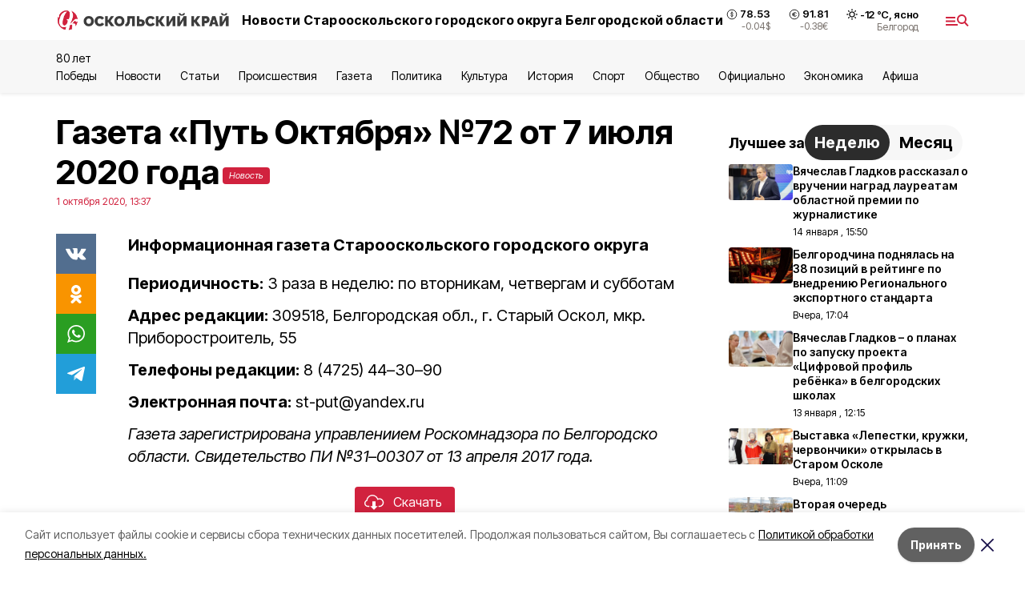

--- FILE ---
content_type: text/html; charset=utf-8
request_url: https://oskol-kray.ru/news/gazeta/2020-10-01/gazeta-put-oktyabrya-72-ot-7-iyulya-2020-goda-207778
body_size: 19583
content:
<!DOCTYPE html><html lang="ru" translate="no"><head><link rel="preconnect" href="https://fonts.googleapis.com"/><link rel="preconnect" href="https://fonts.gstatic.com" crossorigin="crossOrigin"/><script>window.yaContextCb = window.yaContextCb || []</script><script src="https://yandex.ru/ads/system/context.js" async=""></script><link rel="preconnect" href="https://fonts.gstatic.com" crossorigin /><meta charSet="utf-8"/><script async="" src="https://jsn.24smi.net/smi.js"></script><script>(window.smiq = window.smiq || []).push();</script><link rel="icon" href="https://oskol-kray.ru/attachments/3e593886c20e201fc8ec25e845d3f718bdbe767e/store/f13d71aafb3fa284b54b9d40fc3304f5c9f67305203dddbe81eed508c4b5/logo_ok.ico" type="image/x-icon"/><style>:root {--active-color: #d1223e}</style><style>:root {--links-color: #d1223e</style><meta name="viewport" content="width=1250"/><meta name="yandex-verification" content="a5ca98868d3eba9a"/><meta name="google-site-verification" content="Qkc8zUEK-4WFSt2e8rFFnijr6NxUneDSqhmea0WRyp8"/><meta name="zen-verification"/><meta property="og:url" content="https://oskol-kray.ru/news/gazeta/2020-10-01/gazeta-put-oktyabrya-72-ot-7-iyulya-2020-goda-207778"/><meta property="og:type" content="article"/><link rel="canonical" href="https://oskol-kray.ru/news/gazeta/2020-10-01/gazeta-put-oktyabrya-72-ot-7-iyulya-2020-goda-207778"/><title>Газета «Путь Октября» №72 от 7 июля 2020 года</title><meta property="og:title" content="Газета «Путь Октября» №72 от 7 июля 2020 года"/><meta property="og:description" content="Информационная газета Старооскольского городского округа"/><meta name="description" content="Информационная газета Старооскольского городского округа"/><meta property="vk:image"/><meta property="twitter:image"/><meta property="og:image"/><link rel="amphtml" href="https://oskol-kray.ru/news/gazeta/2020-10-01/gazeta-put-oktyabrya-72-ot-7-iyulya-2020-goda-207778?amp=1"/><meta name="next-head-count" content="21"/><link rel="preload" href="/_next/static/css/7525cea062d9ba07.css" as="style"/><link rel="stylesheet" href="/_next/static/css/7525cea062d9ba07.css" data-n-g=""/><link rel="preload" href="/_next/static/css/733cdf5d842729ef.css" as="style"/><link rel="stylesheet" href="/_next/static/css/733cdf5d842729ef.css" data-n-p=""/><link rel="preload" href="/_next/static/css/4afd6468bc212200.css" as="style"/><link rel="stylesheet" href="/_next/static/css/4afd6468bc212200.css"/><link rel="preload" href="/_next/static/css/1a49467cac32826a.css" as="style"/><link rel="stylesheet" href="/_next/static/css/1a49467cac32826a.css"/><noscript data-n-css=""></noscript><script defer="" nomodule="" src="/_next/static/chunks/polyfills-5cd94c89d3acac5f.js"></script><script defer="" src="/_next/static/chunks/9856.ded1cf57c85110af.js"></script><script defer="" src="/_next/static/chunks/3562.eaede1d54f521626.js"></script><script src="/_next/static/chunks/webpack-606b0d219f2158c5.js" defer=""></script><script src="/_next/static/chunks/framework-568b840ecff66744.js" defer=""></script><script src="/_next/static/chunks/main-b3fb2db701131c64.js" defer=""></script><script src="/_next/static/chunks/pages/_app-732237c6c1065986.js" defer=""></script><script src="/_next/static/chunks/a4c92b5b-8873d9e3e06a0c69.js" defer=""></script><script src="/_next/static/chunks/2642-56c8aeb99d01ffb3.js" defer=""></script><script src="/_next/static/chunks/5917-949cd58c67d4f4f2.js" defer=""></script><script src="/_next/static/chunks/8127-1a99a37dbac18254.js" defer=""></script><script src="/_next/static/chunks/1770-7a6624c724bff677.js" defer=""></script><script src="/_next/static/chunks/7049-9913525f9aae816e.js" defer=""></script><script src="/_next/static/chunks/2260-239c596b6e8c5e9d.js" defer=""></script><script src="/_next/static/chunks/9773-1d20a0b1d40ece9b.js" defer=""></script><script src="/_next/static/chunks/pages/news/%5Brubric%5D/%5Bdate%5D/%5Bslug%5D-f3fe7bf9194c39a1.js" defer=""></script><script src="/_next/static/vJKOEWHQQpt8ahsMjg6QB/_buildManifest.js" defer=""></script><script src="/_next/static/vJKOEWHQQpt8ahsMjg6QB/_ssgManifest.js" defer=""></script><script src="/_next/static/vJKOEWHQQpt8ahsMjg6QB/_middlewareManifest.js" defer=""></script><style data-href="https://fonts.googleapis.com/css2?family=Inter:wght@300;400;600;700;800;900&family=Rubik:wght@400;500;700&family=Manrope:wght@300;700;800&family=Raleway:wght@800;900&family=Montserrat:wght@400;600;700;800;900&display=swap">@font-face{font-family:'Inter';font-style:normal;font-weight:300;font-display:swap;src:url(https://fonts.gstatic.com/s/inter/v19/UcCO3FwrK3iLTeHuS_nVMrMxCp50SjIw2boKoduKmMEVuOKfMZs.woff) format('woff')}@font-face{font-family:'Inter';font-style:normal;font-weight:400;font-display:swap;src:url(https://fonts.gstatic.com/s/inter/v19/UcCO3FwrK3iLTeHuS_nVMrMxCp50SjIw2boKoduKmMEVuLyfMZs.woff) format('woff')}@font-face{font-family:'Inter';font-style:normal;font-weight:600;font-display:swap;src:url(https://fonts.gstatic.com/s/inter/v19/UcCO3FwrK3iLTeHuS_nVMrMxCp50SjIw2boKoduKmMEVuGKYMZs.woff) format('woff')}@font-face{font-family:'Inter';font-style:normal;font-weight:700;font-display:swap;src:url(https://fonts.gstatic.com/s/inter/v19/UcCO3FwrK3iLTeHuS_nVMrMxCp50SjIw2boKoduKmMEVuFuYMZs.woff) format('woff')}@font-face{font-family:'Inter';font-style:normal;font-weight:800;font-display:swap;src:url(https://fonts.gstatic.com/s/inter/v19/UcCO3FwrK3iLTeHuS_nVMrMxCp50SjIw2boKoduKmMEVuDyYMZs.woff) format('woff')}@font-face{font-family:'Inter';font-style:normal;font-weight:900;font-display:swap;src:url(https://fonts.gstatic.com/s/inter/v19/UcCO3FwrK3iLTeHuS_nVMrMxCp50SjIw2boKoduKmMEVuBWYMZs.woff) format('woff')}@font-face{font-family:'Manrope';font-style:normal;font-weight:300;font-display:swap;src:url(https://fonts.gstatic.com/s/manrope/v20/xn7_YHE41ni1AdIRqAuZuw1Bx9mbZk6jFO_G.woff) format('woff')}@font-face{font-family:'Manrope';font-style:normal;font-weight:700;font-display:swap;src:url(https://fonts.gstatic.com/s/manrope/v20/xn7_YHE41ni1AdIRqAuZuw1Bx9mbZk4aE-_G.woff) format('woff')}@font-face{font-family:'Manrope';font-style:normal;font-weight:800;font-display:swap;src:url(https://fonts.gstatic.com/s/manrope/v20/xn7_YHE41ni1AdIRqAuZuw1Bx9mbZk59E-_G.woff) format('woff')}@font-face{font-family:'Montserrat';font-style:normal;font-weight:400;font-display:swap;src:url(https://fonts.gstatic.com/s/montserrat/v31/JTUHjIg1_i6t8kCHKm4532VJOt5-QNFgpCtr6Ew9.woff) format('woff')}@font-face{font-family:'Montserrat';font-style:normal;font-weight:600;font-display:swap;src:url(https://fonts.gstatic.com/s/montserrat/v31/JTUHjIg1_i6t8kCHKm4532VJOt5-QNFgpCu170w9.woff) format('woff')}@font-face{font-family:'Montserrat';font-style:normal;font-weight:700;font-display:swap;src:url(https://fonts.gstatic.com/s/montserrat/v31/JTUHjIg1_i6t8kCHKm4532VJOt5-QNFgpCuM70w9.woff) format('woff')}@font-face{font-family:'Montserrat';font-style:normal;font-weight:800;font-display:swap;src:url(https://fonts.gstatic.com/s/montserrat/v31/JTUHjIg1_i6t8kCHKm4532VJOt5-QNFgpCvr70w9.woff) format('woff')}@font-face{font-family:'Montserrat';font-style:normal;font-weight:900;font-display:swap;src:url(https://fonts.gstatic.com/s/montserrat/v31/JTUHjIg1_i6t8kCHKm4532VJOt5-QNFgpCvC70w9.woff) format('woff')}@font-face{font-family:'Raleway';font-style:normal;font-weight:800;font-display:swap;src:url(https://fonts.gstatic.com/s/raleway/v36/1Ptxg8zYS_SKggPN4iEgvnHyvveLxVtapYCM.woff) format('woff')}@font-face{font-family:'Raleway';font-style:normal;font-weight:900;font-display:swap;src:url(https://fonts.gstatic.com/s/raleway/v36/1Ptxg8zYS_SKggPN4iEgvnHyvveLxVtzpYCM.woff) format('woff')}@font-face{font-family:'Rubik';font-style:normal;font-weight:400;font-display:swap;src:url(https://fonts.gstatic.com/s/rubik/v30/iJWZBXyIfDnIV5PNhY1KTN7Z-Yh-B4i1Uw.woff) format('woff')}@font-face{font-family:'Rubik';font-style:normal;font-weight:500;font-display:swap;src:url(https://fonts.gstatic.com/s/rubik/v30/iJWZBXyIfDnIV5PNhY1KTN7Z-Yh-NYi1Uw.woff) format('woff')}@font-face{font-family:'Rubik';font-style:normal;font-weight:700;font-display:swap;src:url(https://fonts.gstatic.com/s/rubik/v30/iJWZBXyIfDnIV5PNhY1KTN7Z-Yh-4I-1Uw.woff) format('woff')}@font-face{font-family:'Inter';font-style:normal;font-weight:300;font-display:swap;src:url(https://fonts.gstatic.com/s/inter/v19/UcC73FwrK3iLTeHuS_nVMrMxCp50SjIa2JL7W0Q5n-wU.woff2) format('woff2');unicode-range:U+0460-052F,U+1C80-1C8A,U+20B4,U+2DE0-2DFF,U+A640-A69F,U+FE2E-FE2F}@font-face{font-family:'Inter';font-style:normal;font-weight:300;font-display:swap;src:url(https://fonts.gstatic.com/s/inter/v19/UcC73FwrK3iLTeHuS_nVMrMxCp50SjIa0ZL7W0Q5n-wU.woff2) format('woff2');unicode-range:U+0301,U+0400-045F,U+0490-0491,U+04B0-04B1,U+2116}@font-face{font-family:'Inter';font-style:normal;font-weight:300;font-display:swap;src:url(https://fonts.gstatic.com/s/inter/v19/UcC73FwrK3iLTeHuS_nVMrMxCp50SjIa2ZL7W0Q5n-wU.woff2) format('woff2');unicode-range:U+1F00-1FFF}@font-face{font-family:'Inter';font-style:normal;font-weight:300;font-display:swap;src:url(https://fonts.gstatic.com/s/inter/v19/UcC73FwrK3iLTeHuS_nVMrMxCp50SjIa1pL7W0Q5n-wU.woff2) format('woff2');unicode-range:U+0370-0377,U+037A-037F,U+0384-038A,U+038C,U+038E-03A1,U+03A3-03FF}@font-face{font-family:'Inter';font-style:normal;font-weight:300;font-display:swap;src:url(https://fonts.gstatic.com/s/inter/v19/UcC73FwrK3iLTeHuS_nVMrMxCp50SjIa2pL7W0Q5n-wU.woff2) format('woff2');unicode-range:U+0102-0103,U+0110-0111,U+0128-0129,U+0168-0169,U+01A0-01A1,U+01AF-01B0,U+0300-0301,U+0303-0304,U+0308-0309,U+0323,U+0329,U+1EA0-1EF9,U+20AB}@font-face{font-family:'Inter';font-style:normal;font-weight:300;font-display:swap;src:url(https://fonts.gstatic.com/s/inter/v19/UcC73FwrK3iLTeHuS_nVMrMxCp50SjIa25L7W0Q5n-wU.woff2) format('woff2');unicode-range:U+0100-02BA,U+02BD-02C5,U+02C7-02CC,U+02CE-02D7,U+02DD-02FF,U+0304,U+0308,U+0329,U+1D00-1DBF,U+1E00-1E9F,U+1EF2-1EFF,U+2020,U+20A0-20AB,U+20AD-20C0,U+2113,U+2C60-2C7F,U+A720-A7FF}@font-face{font-family:'Inter';font-style:normal;font-weight:300;font-display:swap;src:url(https://fonts.gstatic.com/s/inter/v19/UcC73FwrK3iLTeHuS_nVMrMxCp50SjIa1ZL7W0Q5nw.woff2) format('woff2');unicode-range:U+0000-00FF,U+0131,U+0152-0153,U+02BB-02BC,U+02C6,U+02DA,U+02DC,U+0304,U+0308,U+0329,U+2000-206F,U+20AC,U+2122,U+2191,U+2193,U+2212,U+2215,U+FEFF,U+FFFD}@font-face{font-family:'Inter';font-style:normal;font-weight:400;font-display:swap;src:url(https://fonts.gstatic.com/s/inter/v19/UcC73FwrK3iLTeHuS_nVMrMxCp50SjIa2JL7W0Q5n-wU.woff2) format('woff2');unicode-range:U+0460-052F,U+1C80-1C8A,U+20B4,U+2DE0-2DFF,U+A640-A69F,U+FE2E-FE2F}@font-face{font-family:'Inter';font-style:normal;font-weight:400;font-display:swap;src:url(https://fonts.gstatic.com/s/inter/v19/UcC73FwrK3iLTeHuS_nVMrMxCp50SjIa0ZL7W0Q5n-wU.woff2) format('woff2');unicode-range:U+0301,U+0400-045F,U+0490-0491,U+04B0-04B1,U+2116}@font-face{font-family:'Inter';font-style:normal;font-weight:400;font-display:swap;src:url(https://fonts.gstatic.com/s/inter/v19/UcC73FwrK3iLTeHuS_nVMrMxCp50SjIa2ZL7W0Q5n-wU.woff2) format('woff2');unicode-range:U+1F00-1FFF}@font-face{font-family:'Inter';font-style:normal;font-weight:400;font-display:swap;src:url(https://fonts.gstatic.com/s/inter/v19/UcC73FwrK3iLTeHuS_nVMrMxCp50SjIa1pL7W0Q5n-wU.woff2) format('woff2');unicode-range:U+0370-0377,U+037A-037F,U+0384-038A,U+038C,U+038E-03A1,U+03A3-03FF}@font-face{font-family:'Inter';font-style:normal;font-weight:400;font-display:swap;src:url(https://fonts.gstatic.com/s/inter/v19/UcC73FwrK3iLTeHuS_nVMrMxCp50SjIa2pL7W0Q5n-wU.woff2) format('woff2');unicode-range:U+0102-0103,U+0110-0111,U+0128-0129,U+0168-0169,U+01A0-01A1,U+01AF-01B0,U+0300-0301,U+0303-0304,U+0308-0309,U+0323,U+0329,U+1EA0-1EF9,U+20AB}@font-face{font-family:'Inter';font-style:normal;font-weight:400;font-display:swap;src:url(https://fonts.gstatic.com/s/inter/v19/UcC73FwrK3iLTeHuS_nVMrMxCp50SjIa25L7W0Q5n-wU.woff2) format('woff2');unicode-range:U+0100-02BA,U+02BD-02C5,U+02C7-02CC,U+02CE-02D7,U+02DD-02FF,U+0304,U+0308,U+0329,U+1D00-1DBF,U+1E00-1E9F,U+1EF2-1EFF,U+2020,U+20A0-20AB,U+20AD-20C0,U+2113,U+2C60-2C7F,U+A720-A7FF}@font-face{font-family:'Inter';font-style:normal;font-weight:400;font-display:swap;src:url(https://fonts.gstatic.com/s/inter/v19/UcC73FwrK3iLTeHuS_nVMrMxCp50SjIa1ZL7W0Q5nw.woff2) format('woff2');unicode-range:U+0000-00FF,U+0131,U+0152-0153,U+02BB-02BC,U+02C6,U+02DA,U+02DC,U+0304,U+0308,U+0329,U+2000-206F,U+20AC,U+2122,U+2191,U+2193,U+2212,U+2215,U+FEFF,U+FFFD}@font-face{font-family:'Inter';font-style:normal;font-weight:600;font-display:swap;src:url(https://fonts.gstatic.com/s/inter/v19/UcC73FwrK3iLTeHuS_nVMrMxCp50SjIa2JL7W0Q5n-wU.woff2) format('woff2');unicode-range:U+0460-052F,U+1C80-1C8A,U+20B4,U+2DE0-2DFF,U+A640-A69F,U+FE2E-FE2F}@font-face{font-family:'Inter';font-style:normal;font-weight:600;font-display:swap;src:url(https://fonts.gstatic.com/s/inter/v19/UcC73FwrK3iLTeHuS_nVMrMxCp50SjIa0ZL7W0Q5n-wU.woff2) format('woff2');unicode-range:U+0301,U+0400-045F,U+0490-0491,U+04B0-04B1,U+2116}@font-face{font-family:'Inter';font-style:normal;font-weight:600;font-display:swap;src:url(https://fonts.gstatic.com/s/inter/v19/UcC73FwrK3iLTeHuS_nVMrMxCp50SjIa2ZL7W0Q5n-wU.woff2) format('woff2');unicode-range:U+1F00-1FFF}@font-face{font-family:'Inter';font-style:normal;font-weight:600;font-display:swap;src:url(https://fonts.gstatic.com/s/inter/v19/UcC73FwrK3iLTeHuS_nVMrMxCp50SjIa1pL7W0Q5n-wU.woff2) format('woff2');unicode-range:U+0370-0377,U+037A-037F,U+0384-038A,U+038C,U+038E-03A1,U+03A3-03FF}@font-face{font-family:'Inter';font-style:normal;font-weight:600;font-display:swap;src:url(https://fonts.gstatic.com/s/inter/v19/UcC73FwrK3iLTeHuS_nVMrMxCp50SjIa2pL7W0Q5n-wU.woff2) format('woff2');unicode-range:U+0102-0103,U+0110-0111,U+0128-0129,U+0168-0169,U+01A0-01A1,U+01AF-01B0,U+0300-0301,U+0303-0304,U+0308-0309,U+0323,U+0329,U+1EA0-1EF9,U+20AB}@font-face{font-family:'Inter';font-style:normal;font-weight:600;font-display:swap;src:url(https://fonts.gstatic.com/s/inter/v19/UcC73FwrK3iLTeHuS_nVMrMxCp50SjIa25L7W0Q5n-wU.woff2) format('woff2');unicode-range:U+0100-02BA,U+02BD-02C5,U+02C7-02CC,U+02CE-02D7,U+02DD-02FF,U+0304,U+0308,U+0329,U+1D00-1DBF,U+1E00-1E9F,U+1EF2-1EFF,U+2020,U+20A0-20AB,U+20AD-20C0,U+2113,U+2C60-2C7F,U+A720-A7FF}@font-face{font-family:'Inter';font-style:normal;font-weight:600;font-display:swap;src:url(https://fonts.gstatic.com/s/inter/v19/UcC73FwrK3iLTeHuS_nVMrMxCp50SjIa1ZL7W0Q5nw.woff2) format('woff2');unicode-range:U+0000-00FF,U+0131,U+0152-0153,U+02BB-02BC,U+02C6,U+02DA,U+02DC,U+0304,U+0308,U+0329,U+2000-206F,U+20AC,U+2122,U+2191,U+2193,U+2212,U+2215,U+FEFF,U+FFFD}@font-face{font-family:'Inter';font-style:normal;font-weight:700;font-display:swap;src:url(https://fonts.gstatic.com/s/inter/v19/UcC73FwrK3iLTeHuS_nVMrMxCp50SjIa2JL7W0Q5n-wU.woff2) format('woff2');unicode-range:U+0460-052F,U+1C80-1C8A,U+20B4,U+2DE0-2DFF,U+A640-A69F,U+FE2E-FE2F}@font-face{font-family:'Inter';font-style:normal;font-weight:700;font-display:swap;src:url(https://fonts.gstatic.com/s/inter/v19/UcC73FwrK3iLTeHuS_nVMrMxCp50SjIa0ZL7W0Q5n-wU.woff2) format('woff2');unicode-range:U+0301,U+0400-045F,U+0490-0491,U+04B0-04B1,U+2116}@font-face{font-family:'Inter';font-style:normal;font-weight:700;font-display:swap;src:url(https://fonts.gstatic.com/s/inter/v19/UcC73FwrK3iLTeHuS_nVMrMxCp50SjIa2ZL7W0Q5n-wU.woff2) format('woff2');unicode-range:U+1F00-1FFF}@font-face{font-family:'Inter';font-style:normal;font-weight:700;font-display:swap;src:url(https://fonts.gstatic.com/s/inter/v19/UcC73FwrK3iLTeHuS_nVMrMxCp50SjIa1pL7W0Q5n-wU.woff2) format('woff2');unicode-range:U+0370-0377,U+037A-037F,U+0384-038A,U+038C,U+038E-03A1,U+03A3-03FF}@font-face{font-family:'Inter';font-style:normal;font-weight:700;font-display:swap;src:url(https://fonts.gstatic.com/s/inter/v19/UcC73FwrK3iLTeHuS_nVMrMxCp50SjIa2pL7W0Q5n-wU.woff2) format('woff2');unicode-range:U+0102-0103,U+0110-0111,U+0128-0129,U+0168-0169,U+01A0-01A1,U+01AF-01B0,U+0300-0301,U+0303-0304,U+0308-0309,U+0323,U+0329,U+1EA0-1EF9,U+20AB}@font-face{font-family:'Inter';font-style:normal;font-weight:700;font-display:swap;src:url(https://fonts.gstatic.com/s/inter/v19/UcC73FwrK3iLTeHuS_nVMrMxCp50SjIa25L7W0Q5n-wU.woff2) format('woff2');unicode-range:U+0100-02BA,U+02BD-02C5,U+02C7-02CC,U+02CE-02D7,U+02DD-02FF,U+0304,U+0308,U+0329,U+1D00-1DBF,U+1E00-1E9F,U+1EF2-1EFF,U+2020,U+20A0-20AB,U+20AD-20C0,U+2113,U+2C60-2C7F,U+A720-A7FF}@font-face{font-family:'Inter';font-style:normal;font-weight:700;font-display:swap;src:url(https://fonts.gstatic.com/s/inter/v19/UcC73FwrK3iLTeHuS_nVMrMxCp50SjIa1ZL7W0Q5nw.woff2) format('woff2');unicode-range:U+0000-00FF,U+0131,U+0152-0153,U+02BB-02BC,U+02C6,U+02DA,U+02DC,U+0304,U+0308,U+0329,U+2000-206F,U+20AC,U+2122,U+2191,U+2193,U+2212,U+2215,U+FEFF,U+FFFD}@font-face{font-family:'Inter';font-style:normal;font-weight:800;font-display:swap;src:url(https://fonts.gstatic.com/s/inter/v19/UcC73FwrK3iLTeHuS_nVMrMxCp50SjIa2JL7W0Q5n-wU.woff2) format('woff2');unicode-range:U+0460-052F,U+1C80-1C8A,U+20B4,U+2DE0-2DFF,U+A640-A69F,U+FE2E-FE2F}@font-face{font-family:'Inter';font-style:normal;font-weight:800;font-display:swap;src:url(https://fonts.gstatic.com/s/inter/v19/UcC73FwrK3iLTeHuS_nVMrMxCp50SjIa0ZL7W0Q5n-wU.woff2) format('woff2');unicode-range:U+0301,U+0400-045F,U+0490-0491,U+04B0-04B1,U+2116}@font-face{font-family:'Inter';font-style:normal;font-weight:800;font-display:swap;src:url(https://fonts.gstatic.com/s/inter/v19/UcC73FwrK3iLTeHuS_nVMrMxCp50SjIa2ZL7W0Q5n-wU.woff2) format('woff2');unicode-range:U+1F00-1FFF}@font-face{font-family:'Inter';font-style:normal;font-weight:800;font-display:swap;src:url(https://fonts.gstatic.com/s/inter/v19/UcC73FwrK3iLTeHuS_nVMrMxCp50SjIa1pL7W0Q5n-wU.woff2) format('woff2');unicode-range:U+0370-0377,U+037A-037F,U+0384-038A,U+038C,U+038E-03A1,U+03A3-03FF}@font-face{font-family:'Inter';font-style:normal;font-weight:800;font-display:swap;src:url(https://fonts.gstatic.com/s/inter/v19/UcC73FwrK3iLTeHuS_nVMrMxCp50SjIa2pL7W0Q5n-wU.woff2) format('woff2');unicode-range:U+0102-0103,U+0110-0111,U+0128-0129,U+0168-0169,U+01A0-01A1,U+01AF-01B0,U+0300-0301,U+0303-0304,U+0308-0309,U+0323,U+0329,U+1EA0-1EF9,U+20AB}@font-face{font-family:'Inter';font-style:normal;font-weight:800;font-display:swap;src:url(https://fonts.gstatic.com/s/inter/v19/UcC73FwrK3iLTeHuS_nVMrMxCp50SjIa25L7W0Q5n-wU.woff2) format('woff2');unicode-range:U+0100-02BA,U+02BD-02C5,U+02C7-02CC,U+02CE-02D7,U+02DD-02FF,U+0304,U+0308,U+0329,U+1D00-1DBF,U+1E00-1E9F,U+1EF2-1EFF,U+2020,U+20A0-20AB,U+20AD-20C0,U+2113,U+2C60-2C7F,U+A720-A7FF}@font-face{font-family:'Inter';font-style:normal;font-weight:800;font-display:swap;src:url(https://fonts.gstatic.com/s/inter/v19/UcC73FwrK3iLTeHuS_nVMrMxCp50SjIa1ZL7W0Q5nw.woff2) format('woff2');unicode-range:U+0000-00FF,U+0131,U+0152-0153,U+02BB-02BC,U+02C6,U+02DA,U+02DC,U+0304,U+0308,U+0329,U+2000-206F,U+20AC,U+2122,U+2191,U+2193,U+2212,U+2215,U+FEFF,U+FFFD}@font-face{font-family:'Inter';font-style:normal;font-weight:900;font-display:swap;src:url(https://fonts.gstatic.com/s/inter/v19/UcC73FwrK3iLTeHuS_nVMrMxCp50SjIa2JL7W0Q5n-wU.woff2) format('woff2');unicode-range:U+0460-052F,U+1C80-1C8A,U+20B4,U+2DE0-2DFF,U+A640-A69F,U+FE2E-FE2F}@font-face{font-family:'Inter';font-style:normal;font-weight:900;font-display:swap;src:url(https://fonts.gstatic.com/s/inter/v19/UcC73FwrK3iLTeHuS_nVMrMxCp50SjIa0ZL7W0Q5n-wU.woff2) format('woff2');unicode-range:U+0301,U+0400-045F,U+0490-0491,U+04B0-04B1,U+2116}@font-face{font-family:'Inter';font-style:normal;font-weight:900;font-display:swap;src:url(https://fonts.gstatic.com/s/inter/v19/UcC73FwrK3iLTeHuS_nVMrMxCp50SjIa2ZL7W0Q5n-wU.woff2) format('woff2');unicode-range:U+1F00-1FFF}@font-face{font-family:'Inter';font-style:normal;font-weight:900;font-display:swap;src:url(https://fonts.gstatic.com/s/inter/v19/UcC73FwrK3iLTeHuS_nVMrMxCp50SjIa1pL7W0Q5n-wU.woff2) format('woff2');unicode-range:U+0370-0377,U+037A-037F,U+0384-038A,U+038C,U+038E-03A1,U+03A3-03FF}@font-face{font-family:'Inter';font-style:normal;font-weight:900;font-display:swap;src:url(https://fonts.gstatic.com/s/inter/v19/UcC73FwrK3iLTeHuS_nVMrMxCp50SjIa2pL7W0Q5n-wU.woff2) format('woff2');unicode-range:U+0102-0103,U+0110-0111,U+0128-0129,U+0168-0169,U+01A0-01A1,U+01AF-01B0,U+0300-0301,U+0303-0304,U+0308-0309,U+0323,U+0329,U+1EA0-1EF9,U+20AB}@font-face{font-family:'Inter';font-style:normal;font-weight:900;font-display:swap;src:url(https://fonts.gstatic.com/s/inter/v19/UcC73FwrK3iLTeHuS_nVMrMxCp50SjIa25L7W0Q5n-wU.woff2) format('woff2');unicode-range:U+0100-02BA,U+02BD-02C5,U+02C7-02CC,U+02CE-02D7,U+02DD-02FF,U+0304,U+0308,U+0329,U+1D00-1DBF,U+1E00-1E9F,U+1EF2-1EFF,U+2020,U+20A0-20AB,U+20AD-20C0,U+2113,U+2C60-2C7F,U+A720-A7FF}@font-face{font-family:'Inter';font-style:normal;font-weight:900;font-display:swap;src:url(https://fonts.gstatic.com/s/inter/v19/UcC73FwrK3iLTeHuS_nVMrMxCp50SjIa1ZL7W0Q5nw.woff2) format('woff2');unicode-range:U+0000-00FF,U+0131,U+0152-0153,U+02BB-02BC,U+02C6,U+02DA,U+02DC,U+0304,U+0308,U+0329,U+2000-206F,U+20AC,U+2122,U+2191,U+2193,U+2212,U+2215,U+FEFF,U+FFFD}@font-face{font-family:'Manrope';font-style:normal;font-weight:300;font-display:swap;src:url(https://fonts.gstatic.com/s/manrope/v20/xn7gYHE41ni1AdIRggqxSvfedN62Zw.woff2) format('woff2');unicode-range:U+0460-052F,U+1C80-1C8A,U+20B4,U+2DE0-2DFF,U+A640-A69F,U+FE2E-FE2F}@font-face{font-family:'Manrope';font-style:normal;font-weight:300;font-display:swap;src:url(https://fonts.gstatic.com/s/manrope/v20/xn7gYHE41ni1AdIRggOxSvfedN62Zw.woff2) format('woff2');unicode-range:U+0301,U+0400-045F,U+0490-0491,U+04B0-04B1,U+2116}@font-face{font-family:'Manrope';font-style:normal;font-weight:300;font-display:swap;src:url(https://fonts.gstatic.com/s/manrope/v20/xn7gYHE41ni1AdIRggSxSvfedN62Zw.woff2) format('woff2');unicode-range:U+0370-0377,U+037A-037F,U+0384-038A,U+038C,U+038E-03A1,U+03A3-03FF}@font-face{font-family:'Manrope';font-style:normal;font-weight:300;font-display:swap;src:url(https://fonts.gstatic.com/s/manrope/v20/xn7gYHE41ni1AdIRggixSvfedN62Zw.woff2) format('woff2');unicode-range:U+0102-0103,U+0110-0111,U+0128-0129,U+0168-0169,U+01A0-01A1,U+01AF-01B0,U+0300-0301,U+0303-0304,U+0308-0309,U+0323,U+0329,U+1EA0-1EF9,U+20AB}@font-face{font-family:'Manrope';font-style:normal;font-weight:300;font-display:swap;src:url(https://fonts.gstatic.com/s/manrope/v20/xn7gYHE41ni1AdIRggmxSvfedN62Zw.woff2) format('woff2');unicode-range:U+0100-02BA,U+02BD-02C5,U+02C7-02CC,U+02CE-02D7,U+02DD-02FF,U+0304,U+0308,U+0329,U+1D00-1DBF,U+1E00-1E9F,U+1EF2-1EFF,U+2020,U+20A0-20AB,U+20AD-20C0,U+2113,U+2C60-2C7F,U+A720-A7FF}@font-face{font-family:'Manrope';font-style:normal;font-weight:300;font-display:swap;src:url(https://fonts.gstatic.com/s/manrope/v20/xn7gYHE41ni1AdIRggexSvfedN4.woff2) format('woff2');unicode-range:U+0000-00FF,U+0131,U+0152-0153,U+02BB-02BC,U+02C6,U+02DA,U+02DC,U+0304,U+0308,U+0329,U+2000-206F,U+20AC,U+2122,U+2191,U+2193,U+2212,U+2215,U+FEFF,U+FFFD}@font-face{font-family:'Manrope';font-style:normal;font-weight:700;font-display:swap;src:url(https://fonts.gstatic.com/s/manrope/v20/xn7gYHE41ni1AdIRggqxSvfedN62Zw.woff2) format('woff2');unicode-range:U+0460-052F,U+1C80-1C8A,U+20B4,U+2DE0-2DFF,U+A640-A69F,U+FE2E-FE2F}@font-face{font-family:'Manrope';font-style:normal;font-weight:700;font-display:swap;src:url(https://fonts.gstatic.com/s/manrope/v20/xn7gYHE41ni1AdIRggOxSvfedN62Zw.woff2) format('woff2');unicode-range:U+0301,U+0400-045F,U+0490-0491,U+04B0-04B1,U+2116}@font-face{font-family:'Manrope';font-style:normal;font-weight:700;font-display:swap;src:url(https://fonts.gstatic.com/s/manrope/v20/xn7gYHE41ni1AdIRggSxSvfedN62Zw.woff2) format('woff2');unicode-range:U+0370-0377,U+037A-037F,U+0384-038A,U+038C,U+038E-03A1,U+03A3-03FF}@font-face{font-family:'Manrope';font-style:normal;font-weight:700;font-display:swap;src:url(https://fonts.gstatic.com/s/manrope/v20/xn7gYHE41ni1AdIRggixSvfedN62Zw.woff2) format('woff2');unicode-range:U+0102-0103,U+0110-0111,U+0128-0129,U+0168-0169,U+01A0-01A1,U+01AF-01B0,U+0300-0301,U+0303-0304,U+0308-0309,U+0323,U+0329,U+1EA0-1EF9,U+20AB}@font-face{font-family:'Manrope';font-style:normal;font-weight:700;font-display:swap;src:url(https://fonts.gstatic.com/s/manrope/v20/xn7gYHE41ni1AdIRggmxSvfedN62Zw.woff2) format('woff2');unicode-range:U+0100-02BA,U+02BD-02C5,U+02C7-02CC,U+02CE-02D7,U+02DD-02FF,U+0304,U+0308,U+0329,U+1D00-1DBF,U+1E00-1E9F,U+1EF2-1EFF,U+2020,U+20A0-20AB,U+20AD-20C0,U+2113,U+2C60-2C7F,U+A720-A7FF}@font-face{font-family:'Manrope';font-style:normal;font-weight:700;font-display:swap;src:url(https://fonts.gstatic.com/s/manrope/v20/xn7gYHE41ni1AdIRggexSvfedN4.woff2) format('woff2');unicode-range:U+0000-00FF,U+0131,U+0152-0153,U+02BB-02BC,U+02C6,U+02DA,U+02DC,U+0304,U+0308,U+0329,U+2000-206F,U+20AC,U+2122,U+2191,U+2193,U+2212,U+2215,U+FEFF,U+FFFD}@font-face{font-family:'Manrope';font-style:normal;font-weight:800;font-display:swap;src:url(https://fonts.gstatic.com/s/manrope/v20/xn7gYHE41ni1AdIRggqxSvfedN62Zw.woff2) format('woff2');unicode-range:U+0460-052F,U+1C80-1C8A,U+20B4,U+2DE0-2DFF,U+A640-A69F,U+FE2E-FE2F}@font-face{font-family:'Manrope';font-style:normal;font-weight:800;font-display:swap;src:url(https://fonts.gstatic.com/s/manrope/v20/xn7gYHE41ni1AdIRggOxSvfedN62Zw.woff2) format('woff2');unicode-range:U+0301,U+0400-045F,U+0490-0491,U+04B0-04B1,U+2116}@font-face{font-family:'Manrope';font-style:normal;font-weight:800;font-display:swap;src:url(https://fonts.gstatic.com/s/manrope/v20/xn7gYHE41ni1AdIRggSxSvfedN62Zw.woff2) format('woff2');unicode-range:U+0370-0377,U+037A-037F,U+0384-038A,U+038C,U+038E-03A1,U+03A3-03FF}@font-face{font-family:'Manrope';font-style:normal;font-weight:800;font-display:swap;src:url(https://fonts.gstatic.com/s/manrope/v20/xn7gYHE41ni1AdIRggixSvfedN62Zw.woff2) format('woff2');unicode-range:U+0102-0103,U+0110-0111,U+0128-0129,U+0168-0169,U+01A0-01A1,U+01AF-01B0,U+0300-0301,U+0303-0304,U+0308-0309,U+0323,U+0329,U+1EA0-1EF9,U+20AB}@font-face{font-family:'Manrope';font-style:normal;font-weight:800;font-display:swap;src:url(https://fonts.gstatic.com/s/manrope/v20/xn7gYHE41ni1AdIRggmxSvfedN62Zw.woff2) format('woff2');unicode-range:U+0100-02BA,U+02BD-02C5,U+02C7-02CC,U+02CE-02D7,U+02DD-02FF,U+0304,U+0308,U+0329,U+1D00-1DBF,U+1E00-1E9F,U+1EF2-1EFF,U+2020,U+20A0-20AB,U+20AD-20C0,U+2113,U+2C60-2C7F,U+A720-A7FF}@font-face{font-family:'Manrope';font-style:normal;font-weight:800;font-display:swap;src:url(https://fonts.gstatic.com/s/manrope/v20/xn7gYHE41ni1AdIRggexSvfedN4.woff2) format('woff2');unicode-range:U+0000-00FF,U+0131,U+0152-0153,U+02BB-02BC,U+02C6,U+02DA,U+02DC,U+0304,U+0308,U+0329,U+2000-206F,U+20AC,U+2122,U+2191,U+2193,U+2212,U+2215,U+FEFF,U+FFFD}@font-face{font-family:'Montserrat';font-style:normal;font-weight:400;font-display:swap;src:url(https://fonts.gstatic.com/s/montserrat/v31/JTUSjIg1_i6t8kCHKm459WRhyyTh89ZNpQ.woff2) format('woff2');unicode-range:U+0460-052F,U+1C80-1C8A,U+20B4,U+2DE0-2DFF,U+A640-A69F,U+FE2E-FE2F}@font-face{font-family:'Montserrat';font-style:normal;font-weight:400;font-display:swap;src:url(https://fonts.gstatic.com/s/montserrat/v31/JTUSjIg1_i6t8kCHKm459W1hyyTh89ZNpQ.woff2) format('woff2');unicode-range:U+0301,U+0400-045F,U+0490-0491,U+04B0-04B1,U+2116}@font-face{font-family:'Montserrat';font-style:normal;font-weight:400;font-display:swap;src:url(https://fonts.gstatic.com/s/montserrat/v31/JTUSjIg1_i6t8kCHKm459WZhyyTh89ZNpQ.woff2) format('woff2');unicode-range:U+0102-0103,U+0110-0111,U+0128-0129,U+0168-0169,U+01A0-01A1,U+01AF-01B0,U+0300-0301,U+0303-0304,U+0308-0309,U+0323,U+0329,U+1EA0-1EF9,U+20AB}@font-face{font-family:'Montserrat';font-style:normal;font-weight:400;font-display:swap;src:url(https://fonts.gstatic.com/s/montserrat/v31/JTUSjIg1_i6t8kCHKm459WdhyyTh89ZNpQ.woff2) format('woff2');unicode-range:U+0100-02BA,U+02BD-02C5,U+02C7-02CC,U+02CE-02D7,U+02DD-02FF,U+0304,U+0308,U+0329,U+1D00-1DBF,U+1E00-1E9F,U+1EF2-1EFF,U+2020,U+20A0-20AB,U+20AD-20C0,U+2113,U+2C60-2C7F,U+A720-A7FF}@font-face{font-family:'Montserrat';font-style:normal;font-weight:400;font-display:swap;src:url(https://fonts.gstatic.com/s/montserrat/v31/JTUSjIg1_i6t8kCHKm459WlhyyTh89Y.woff2) format('woff2');unicode-range:U+0000-00FF,U+0131,U+0152-0153,U+02BB-02BC,U+02C6,U+02DA,U+02DC,U+0304,U+0308,U+0329,U+2000-206F,U+20AC,U+2122,U+2191,U+2193,U+2212,U+2215,U+FEFF,U+FFFD}@font-face{font-family:'Montserrat';font-style:normal;font-weight:600;font-display:swap;src:url(https://fonts.gstatic.com/s/montserrat/v31/JTUSjIg1_i6t8kCHKm459WRhyyTh89ZNpQ.woff2) format('woff2');unicode-range:U+0460-052F,U+1C80-1C8A,U+20B4,U+2DE0-2DFF,U+A640-A69F,U+FE2E-FE2F}@font-face{font-family:'Montserrat';font-style:normal;font-weight:600;font-display:swap;src:url(https://fonts.gstatic.com/s/montserrat/v31/JTUSjIg1_i6t8kCHKm459W1hyyTh89ZNpQ.woff2) format('woff2');unicode-range:U+0301,U+0400-045F,U+0490-0491,U+04B0-04B1,U+2116}@font-face{font-family:'Montserrat';font-style:normal;font-weight:600;font-display:swap;src:url(https://fonts.gstatic.com/s/montserrat/v31/JTUSjIg1_i6t8kCHKm459WZhyyTh89ZNpQ.woff2) format('woff2');unicode-range:U+0102-0103,U+0110-0111,U+0128-0129,U+0168-0169,U+01A0-01A1,U+01AF-01B0,U+0300-0301,U+0303-0304,U+0308-0309,U+0323,U+0329,U+1EA0-1EF9,U+20AB}@font-face{font-family:'Montserrat';font-style:normal;font-weight:600;font-display:swap;src:url(https://fonts.gstatic.com/s/montserrat/v31/JTUSjIg1_i6t8kCHKm459WdhyyTh89ZNpQ.woff2) format('woff2');unicode-range:U+0100-02BA,U+02BD-02C5,U+02C7-02CC,U+02CE-02D7,U+02DD-02FF,U+0304,U+0308,U+0329,U+1D00-1DBF,U+1E00-1E9F,U+1EF2-1EFF,U+2020,U+20A0-20AB,U+20AD-20C0,U+2113,U+2C60-2C7F,U+A720-A7FF}@font-face{font-family:'Montserrat';font-style:normal;font-weight:600;font-display:swap;src:url(https://fonts.gstatic.com/s/montserrat/v31/JTUSjIg1_i6t8kCHKm459WlhyyTh89Y.woff2) format('woff2');unicode-range:U+0000-00FF,U+0131,U+0152-0153,U+02BB-02BC,U+02C6,U+02DA,U+02DC,U+0304,U+0308,U+0329,U+2000-206F,U+20AC,U+2122,U+2191,U+2193,U+2212,U+2215,U+FEFF,U+FFFD}@font-face{font-family:'Montserrat';font-style:normal;font-weight:700;font-display:swap;src:url(https://fonts.gstatic.com/s/montserrat/v31/JTUSjIg1_i6t8kCHKm459WRhyyTh89ZNpQ.woff2) format('woff2');unicode-range:U+0460-052F,U+1C80-1C8A,U+20B4,U+2DE0-2DFF,U+A640-A69F,U+FE2E-FE2F}@font-face{font-family:'Montserrat';font-style:normal;font-weight:700;font-display:swap;src:url(https://fonts.gstatic.com/s/montserrat/v31/JTUSjIg1_i6t8kCHKm459W1hyyTh89ZNpQ.woff2) format('woff2');unicode-range:U+0301,U+0400-045F,U+0490-0491,U+04B0-04B1,U+2116}@font-face{font-family:'Montserrat';font-style:normal;font-weight:700;font-display:swap;src:url(https://fonts.gstatic.com/s/montserrat/v31/JTUSjIg1_i6t8kCHKm459WZhyyTh89ZNpQ.woff2) format('woff2');unicode-range:U+0102-0103,U+0110-0111,U+0128-0129,U+0168-0169,U+01A0-01A1,U+01AF-01B0,U+0300-0301,U+0303-0304,U+0308-0309,U+0323,U+0329,U+1EA0-1EF9,U+20AB}@font-face{font-family:'Montserrat';font-style:normal;font-weight:700;font-display:swap;src:url(https://fonts.gstatic.com/s/montserrat/v31/JTUSjIg1_i6t8kCHKm459WdhyyTh89ZNpQ.woff2) format('woff2');unicode-range:U+0100-02BA,U+02BD-02C5,U+02C7-02CC,U+02CE-02D7,U+02DD-02FF,U+0304,U+0308,U+0329,U+1D00-1DBF,U+1E00-1E9F,U+1EF2-1EFF,U+2020,U+20A0-20AB,U+20AD-20C0,U+2113,U+2C60-2C7F,U+A720-A7FF}@font-face{font-family:'Montserrat';font-style:normal;font-weight:700;font-display:swap;src:url(https://fonts.gstatic.com/s/montserrat/v31/JTUSjIg1_i6t8kCHKm459WlhyyTh89Y.woff2) format('woff2');unicode-range:U+0000-00FF,U+0131,U+0152-0153,U+02BB-02BC,U+02C6,U+02DA,U+02DC,U+0304,U+0308,U+0329,U+2000-206F,U+20AC,U+2122,U+2191,U+2193,U+2212,U+2215,U+FEFF,U+FFFD}@font-face{font-family:'Montserrat';font-style:normal;font-weight:800;font-display:swap;src:url(https://fonts.gstatic.com/s/montserrat/v31/JTUSjIg1_i6t8kCHKm459WRhyyTh89ZNpQ.woff2) format('woff2');unicode-range:U+0460-052F,U+1C80-1C8A,U+20B4,U+2DE0-2DFF,U+A640-A69F,U+FE2E-FE2F}@font-face{font-family:'Montserrat';font-style:normal;font-weight:800;font-display:swap;src:url(https://fonts.gstatic.com/s/montserrat/v31/JTUSjIg1_i6t8kCHKm459W1hyyTh89ZNpQ.woff2) format('woff2');unicode-range:U+0301,U+0400-045F,U+0490-0491,U+04B0-04B1,U+2116}@font-face{font-family:'Montserrat';font-style:normal;font-weight:800;font-display:swap;src:url(https://fonts.gstatic.com/s/montserrat/v31/JTUSjIg1_i6t8kCHKm459WZhyyTh89ZNpQ.woff2) format('woff2');unicode-range:U+0102-0103,U+0110-0111,U+0128-0129,U+0168-0169,U+01A0-01A1,U+01AF-01B0,U+0300-0301,U+0303-0304,U+0308-0309,U+0323,U+0329,U+1EA0-1EF9,U+20AB}@font-face{font-family:'Montserrat';font-style:normal;font-weight:800;font-display:swap;src:url(https://fonts.gstatic.com/s/montserrat/v31/JTUSjIg1_i6t8kCHKm459WdhyyTh89ZNpQ.woff2) format('woff2');unicode-range:U+0100-02BA,U+02BD-02C5,U+02C7-02CC,U+02CE-02D7,U+02DD-02FF,U+0304,U+0308,U+0329,U+1D00-1DBF,U+1E00-1E9F,U+1EF2-1EFF,U+2020,U+20A0-20AB,U+20AD-20C0,U+2113,U+2C60-2C7F,U+A720-A7FF}@font-face{font-family:'Montserrat';font-style:normal;font-weight:800;font-display:swap;src:url(https://fonts.gstatic.com/s/montserrat/v31/JTUSjIg1_i6t8kCHKm459WlhyyTh89Y.woff2) format('woff2');unicode-range:U+0000-00FF,U+0131,U+0152-0153,U+02BB-02BC,U+02C6,U+02DA,U+02DC,U+0304,U+0308,U+0329,U+2000-206F,U+20AC,U+2122,U+2191,U+2193,U+2212,U+2215,U+FEFF,U+FFFD}@font-face{font-family:'Montserrat';font-style:normal;font-weight:900;font-display:swap;src:url(https://fonts.gstatic.com/s/montserrat/v31/JTUSjIg1_i6t8kCHKm459WRhyyTh89ZNpQ.woff2) format('woff2');unicode-range:U+0460-052F,U+1C80-1C8A,U+20B4,U+2DE0-2DFF,U+A640-A69F,U+FE2E-FE2F}@font-face{font-family:'Montserrat';font-style:normal;font-weight:900;font-display:swap;src:url(https://fonts.gstatic.com/s/montserrat/v31/JTUSjIg1_i6t8kCHKm459W1hyyTh89ZNpQ.woff2) format('woff2');unicode-range:U+0301,U+0400-045F,U+0490-0491,U+04B0-04B1,U+2116}@font-face{font-family:'Montserrat';font-style:normal;font-weight:900;font-display:swap;src:url(https://fonts.gstatic.com/s/montserrat/v31/JTUSjIg1_i6t8kCHKm459WZhyyTh89ZNpQ.woff2) format('woff2');unicode-range:U+0102-0103,U+0110-0111,U+0128-0129,U+0168-0169,U+01A0-01A1,U+01AF-01B0,U+0300-0301,U+0303-0304,U+0308-0309,U+0323,U+0329,U+1EA0-1EF9,U+20AB}@font-face{font-family:'Montserrat';font-style:normal;font-weight:900;font-display:swap;src:url(https://fonts.gstatic.com/s/montserrat/v31/JTUSjIg1_i6t8kCHKm459WdhyyTh89ZNpQ.woff2) format('woff2');unicode-range:U+0100-02BA,U+02BD-02C5,U+02C7-02CC,U+02CE-02D7,U+02DD-02FF,U+0304,U+0308,U+0329,U+1D00-1DBF,U+1E00-1E9F,U+1EF2-1EFF,U+2020,U+20A0-20AB,U+20AD-20C0,U+2113,U+2C60-2C7F,U+A720-A7FF}@font-face{font-family:'Montserrat';font-style:normal;font-weight:900;font-display:swap;src:url(https://fonts.gstatic.com/s/montserrat/v31/JTUSjIg1_i6t8kCHKm459WlhyyTh89Y.woff2) format('woff2');unicode-range:U+0000-00FF,U+0131,U+0152-0153,U+02BB-02BC,U+02C6,U+02DA,U+02DC,U+0304,U+0308,U+0329,U+2000-206F,U+20AC,U+2122,U+2191,U+2193,U+2212,U+2215,U+FEFF,U+FFFD}@font-face{font-family:'Raleway';font-style:normal;font-weight:800;font-display:swap;src:url(https://fonts.gstatic.com/s/raleway/v36/1Ptug8zYS_SKggPNyCAIT4ttDfCmxA.woff2) format('woff2');unicode-range:U+0460-052F,U+1C80-1C8A,U+20B4,U+2DE0-2DFF,U+A640-A69F,U+FE2E-FE2F}@font-face{font-family:'Raleway';font-style:normal;font-weight:800;font-display:swap;src:url(https://fonts.gstatic.com/s/raleway/v36/1Ptug8zYS_SKggPNyCkIT4ttDfCmxA.woff2) format('woff2');unicode-range:U+0301,U+0400-045F,U+0490-0491,U+04B0-04B1,U+2116}@font-face{font-family:'Raleway';font-style:normal;font-weight:800;font-display:swap;src:url(https://fonts.gstatic.com/s/raleway/v36/1Ptug8zYS_SKggPNyCIIT4ttDfCmxA.woff2) format('woff2');unicode-range:U+0102-0103,U+0110-0111,U+0128-0129,U+0168-0169,U+01A0-01A1,U+01AF-01B0,U+0300-0301,U+0303-0304,U+0308-0309,U+0323,U+0329,U+1EA0-1EF9,U+20AB}@font-face{font-family:'Raleway';font-style:normal;font-weight:800;font-display:swap;src:url(https://fonts.gstatic.com/s/raleway/v36/1Ptug8zYS_SKggPNyCMIT4ttDfCmxA.woff2) format('woff2');unicode-range:U+0100-02BA,U+02BD-02C5,U+02C7-02CC,U+02CE-02D7,U+02DD-02FF,U+0304,U+0308,U+0329,U+1D00-1DBF,U+1E00-1E9F,U+1EF2-1EFF,U+2020,U+20A0-20AB,U+20AD-20C0,U+2113,U+2C60-2C7F,U+A720-A7FF}@font-face{font-family:'Raleway';font-style:normal;font-weight:800;font-display:swap;src:url(https://fonts.gstatic.com/s/raleway/v36/1Ptug8zYS_SKggPNyC0IT4ttDfA.woff2) format('woff2');unicode-range:U+0000-00FF,U+0131,U+0152-0153,U+02BB-02BC,U+02C6,U+02DA,U+02DC,U+0304,U+0308,U+0329,U+2000-206F,U+20AC,U+2122,U+2191,U+2193,U+2212,U+2215,U+FEFF,U+FFFD}@font-face{font-family:'Raleway';font-style:normal;font-weight:900;font-display:swap;src:url(https://fonts.gstatic.com/s/raleway/v36/1Ptug8zYS_SKggPNyCAIT4ttDfCmxA.woff2) format('woff2');unicode-range:U+0460-052F,U+1C80-1C8A,U+20B4,U+2DE0-2DFF,U+A640-A69F,U+FE2E-FE2F}@font-face{font-family:'Raleway';font-style:normal;font-weight:900;font-display:swap;src:url(https://fonts.gstatic.com/s/raleway/v36/1Ptug8zYS_SKggPNyCkIT4ttDfCmxA.woff2) format('woff2');unicode-range:U+0301,U+0400-045F,U+0490-0491,U+04B0-04B1,U+2116}@font-face{font-family:'Raleway';font-style:normal;font-weight:900;font-display:swap;src:url(https://fonts.gstatic.com/s/raleway/v36/1Ptug8zYS_SKggPNyCIIT4ttDfCmxA.woff2) format('woff2');unicode-range:U+0102-0103,U+0110-0111,U+0128-0129,U+0168-0169,U+01A0-01A1,U+01AF-01B0,U+0300-0301,U+0303-0304,U+0308-0309,U+0323,U+0329,U+1EA0-1EF9,U+20AB}@font-face{font-family:'Raleway';font-style:normal;font-weight:900;font-display:swap;src:url(https://fonts.gstatic.com/s/raleway/v36/1Ptug8zYS_SKggPNyCMIT4ttDfCmxA.woff2) format('woff2');unicode-range:U+0100-02BA,U+02BD-02C5,U+02C7-02CC,U+02CE-02D7,U+02DD-02FF,U+0304,U+0308,U+0329,U+1D00-1DBF,U+1E00-1E9F,U+1EF2-1EFF,U+2020,U+20A0-20AB,U+20AD-20C0,U+2113,U+2C60-2C7F,U+A720-A7FF}@font-face{font-family:'Raleway';font-style:normal;font-weight:900;font-display:swap;src:url(https://fonts.gstatic.com/s/raleway/v36/1Ptug8zYS_SKggPNyC0IT4ttDfA.woff2) format('woff2');unicode-range:U+0000-00FF,U+0131,U+0152-0153,U+02BB-02BC,U+02C6,U+02DA,U+02DC,U+0304,U+0308,U+0329,U+2000-206F,U+20AC,U+2122,U+2191,U+2193,U+2212,U+2215,U+FEFF,U+FFFD}@font-face{font-family:'Rubik';font-style:normal;font-weight:400;font-display:swap;src:url(https://fonts.gstatic.com/s/rubik/v30/iJWKBXyIfDnIV7nErXyw023e1Ik.woff2) format('woff2');unicode-range:U+0600-06FF,U+0750-077F,U+0870-088E,U+0890-0891,U+0897-08E1,U+08E3-08FF,U+200C-200E,U+2010-2011,U+204F,U+2E41,U+FB50-FDFF,U+FE70-FE74,U+FE76-FEFC,U+102E0-102FB,U+10E60-10E7E,U+10EC2-10EC4,U+10EFC-10EFF,U+1EE00-1EE03,U+1EE05-1EE1F,U+1EE21-1EE22,U+1EE24,U+1EE27,U+1EE29-1EE32,U+1EE34-1EE37,U+1EE39,U+1EE3B,U+1EE42,U+1EE47,U+1EE49,U+1EE4B,U+1EE4D-1EE4F,U+1EE51-1EE52,U+1EE54,U+1EE57,U+1EE59,U+1EE5B,U+1EE5D,U+1EE5F,U+1EE61-1EE62,U+1EE64,U+1EE67-1EE6A,U+1EE6C-1EE72,U+1EE74-1EE77,U+1EE79-1EE7C,U+1EE7E,U+1EE80-1EE89,U+1EE8B-1EE9B,U+1EEA1-1EEA3,U+1EEA5-1EEA9,U+1EEAB-1EEBB,U+1EEF0-1EEF1}@font-face{font-family:'Rubik';font-style:normal;font-weight:400;font-display:swap;src:url(https://fonts.gstatic.com/s/rubik/v30/iJWKBXyIfDnIV7nMrXyw023e1Ik.woff2) format('woff2');unicode-range:U+0460-052F,U+1C80-1C8A,U+20B4,U+2DE0-2DFF,U+A640-A69F,U+FE2E-FE2F}@font-face{font-family:'Rubik';font-style:normal;font-weight:400;font-display:swap;src:url(https://fonts.gstatic.com/s/rubik/v30/iJWKBXyIfDnIV7nFrXyw023e1Ik.woff2) format('woff2');unicode-range:U+0301,U+0400-045F,U+0490-0491,U+04B0-04B1,U+2116}@font-face{font-family:'Rubik';font-style:normal;font-weight:400;font-display:swap;src:url(https://fonts.gstatic.com/s/rubik/v30/iJWKBXyIfDnIV7nDrXyw023e1Ik.woff2) format('woff2');unicode-range:U+0307-0308,U+0590-05FF,U+200C-2010,U+20AA,U+25CC,U+FB1D-FB4F}@font-face{font-family:'Rubik';font-style:normal;font-weight:400;font-display:swap;src:url(https://fonts.gstatic.com/s/rubik/v30/iJWKBXyIfDnIV7nPrXyw023e1Ik.woff2) format('woff2');unicode-range:U+0100-02BA,U+02BD-02C5,U+02C7-02CC,U+02CE-02D7,U+02DD-02FF,U+0304,U+0308,U+0329,U+1D00-1DBF,U+1E00-1E9F,U+1EF2-1EFF,U+2020,U+20A0-20AB,U+20AD-20C0,U+2113,U+2C60-2C7F,U+A720-A7FF}@font-face{font-family:'Rubik';font-style:normal;font-weight:400;font-display:swap;src:url(https://fonts.gstatic.com/s/rubik/v30/iJWKBXyIfDnIV7nBrXyw023e.woff2) format('woff2');unicode-range:U+0000-00FF,U+0131,U+0152-0153,U+02BB-02BC,U+02C6,U+02DA,U+02DC,U+0304,U+0308,U+0329,U+2000-206F,U+20AC,U+2122,U+2191,U+2193,U+2212,U+2215,U+FEFF,U+FFFD}@font-face{font-family:'Rubik';font-style:normal;font-weight:500;font-display:swap;src:url(https://fonts.gstatic.com/s/rubik/v30/iJWKBXyIfDnIV7nErXyw023e1Ik.woff2) format('woff2');unicode-range:U+0600-06FF,U+0750-077F,U+0870-088E,U+0890-0891,U+0897-08E1,U+08E3-08FF,U+200C-200E,U+2010-2011,U+204F,U+2E41,U+FB50-FDFF,U+FE70-FE74,U+FE76-FEFC,U+102E0-102FB,U+10E60-10E7E,U+10EC2-10EC4,U+10EFC-10EFF,U+1EE00-1EE03,U+1EE05-1EE1F,U+1EE21-1EE22,U+1EE24,U+1EE27,U+1EE29-1EE32,U+1EE34-1EE37,U+1EE39,U+1EE3B,U+1EE42,U+1EE47,U+1EE49,U+1EE4B,U+1EE4D-1EE4F,U+1EE51-1EE52,U+1EE54,U+1EE57,U+1EE59,U+1EE5B,U+1EE5D,U+1EE5F,U+1EE61-1EE62,U+1EE64,U+1EE67-1EE6A,U+1EE6C-1EE72,U+1EE74-1EE77,U+1EE79-1EE7C,U+1EE7E,U+1EE80-1EE89,U+1EE8B-1EE9B,U+1EEA1-1EEA3,U+1EEA5-1EEA9,U+1EEAB-1EEBB,U+1EEF0-1EEF1}@font-face{font-family:'Rubik';font-style:normal;font-weight:500;font-display:swap;src:url(https://fonts.gstatic.com/s/rubik/v30/iJWKBXyIfDnIV7nMrXyw023e1Ik.woff2) format('woff2');unicode-range:U+0460-052F,U+1C80-1C8A,U+20B4,U+2DE0-2DFF,U+A640-A69F,U+FE2E-FE2F}@font-face{font-family:'Rubik';font-style:normal;font-weight:500;font-display:swap;src:url(https://fonts.gstatic.com/s/rubik/v30/iJWKBXyIfDnIV7nFrXyw023e1Ik.woff2) format('woff2');unicode-range:U+0301,U+0400-045F,U+0490-0491,U+04B0-04B1,U+2116}@font-face{font-family:'Rubik';font-style:normal;font-weight:500;font-display:swap;src:url(https://fonts.gstatic.com/s/rubik/v30/iJWKBXyIfDnIV7nDrXyw023e1Ik.woff2) format('woff2');unicode-range:U+0307-0308,U+0590-05FF,U+200C-2010,U+20AA,U+25CC,U+FB1D-FB4F}@font-face{font-family:'Rubik';font-style:normal;font-weight:500;font-display:swap;src:url(https://fonts.gstatic.com/s/rubik/v30/iJWKBXyIfDnIV7nPrXyw023e1Ik.woff2) format('woff2');unicode-range:U+0100-02BA,U+02BD-02C5,U+02C7-02CC,U+02CE-02D7,U+02DD-02FF,U+0304,U+0308,U+0329,U+1D00-1DBF,U+1E00-1E9F,U+1EF2-1EFF,U+2020,U+20A0-20AB,U+20AD-20C0,U+2113,U+2C60-2C7F,U+A720-A7FF}@font-face{font-family:'Rubik';font-style:normal;font-weight:500;font-display:swap;src:url(https://fonts.gstatic.com/s/rubik/v30/iJWKBXyIfDnIV7nBrXyw023e.woff2) format('woff2');unicode-range:U+0000-00FF,U+0131,U+0152-0153,U+02BB-02BC,U+02C6,U+02DA,U+02DC,U+0304,U+0308,U+0329,U+2000-206F,U+20AC,U+2122,U+2191,U+2193,U+2212,U+2215,U+FEFF,U+FFFD}@font-face{font-family:'Rubik';font-style:normal;font-weight:700;font-display:swap;src:url(https://fonts.gstatic.com/s/rubik/v30/iJWKBXyIfDnIV7nErXyw023e1Ik.woff2) format('woff2');unicode-range:U+0600-06FF,U+0750-077F,U+0870-088E,U+0890-0891,U+0897-08E1,U+08E3-08FF,U+200C-200E,U+2010-2011,U+204F,U+2E41,U+FB50-FDFF,U+FE70-FE74,U+FE76-FEFC,U+102E0-102FB,U+10E60-10E7E,U+10EC2-10EC4,U+10EFC-10EFF,U+1EE00-1EE03,U+1EE05-1EE1F,U+1EE21-1EE22,U+1EE24,U+1EE27,U+1EE29-1EE32,U+1EE34-1EE37,U+1EE39,U+1EE3B,U+1EE42,U+1EE47,U+1EE49,U+1EE4B,U+1EE4D-1EE4F,U+1EE51-1EE52,U+1EE54,U+1EE57,U+1EE59,U+1EE5B,U+1EE5D,U+1EE5F,U+1EE61-1EE62,U+1EE64,U+1EE67-1EE6A,U+1EE6C-1EE72,U+1EE74-1EE77,U+1EE79-1EE7C,U+1EE7E,U+1EE80-1EE89,U+1EE8B-1EE9B,U+1EEA1-1EEA3,U+1EEA5-1EEA9,U+1EEAB-1EEBB,U+1EEF0-1EEF1}@font-face{font-family:'Rubik';font-style:normal;font-weight:700;font-display:swap;src:url(https://fonts.gstatic.com/s/rubik/v30/iJWKBXyIfDnIV7nMrXyw023e1Ik.woff2) format('woff2');unicode-range:U+0460-052F,U+1C80-1C8A,U+20B4,U+2DE0-2DFF,U+A640-A69F,U+FE2E-FE2F}@font-face{font-family:'Rubik';font-style:normal;font-weight:700;font-display:swap;src:url(https://fonts.gstatic.com/s/rubik/v30/iJWKBXyIfDnIV7nFrXyw023e1Ik.woff2) format('woff2');unicode-range:U+0301,U+0400-045F,U+0490-0491,U+04B0-04B1,U+2116}@font-face{font-family:'Rubik';font-style:normal;font-weight:700;font-display:swap;src:url(https://fonts.gstatic.com/s/rubik/v30/iJWKBXyIfDnIV7nDrXyw023e1Ik.woff2) format('woff2');unicode-range:U+0307-0308,U+0590-05FF,U+200C-2010,U+20AA,U+25CC,U+FB1D-FB4F}@font-face{font-family:'Rubik';font-style:normal;font-weight:700;font-display:swap;src:url(https://fonts.gstatic.com/s/rubik/v30/iJWKBXyIfDnIV7nPrXyw023e1Ik.woff2) format('woff2');unicode-range:U+0100-02BA,U+02BD-02C5,U+02C7-02CC,U+02CE-02D7,U+02DD-02FF,U+0304,U+0308,U+0329,U+1D00-1DBF,U+1E00-1E9F,U+1EF2-1EFF,U+2020,U+20A0-20AB,U+20AD-20C0,U+2113,U+2C60-2C7F,U+A720-A7FF}@font-face{font-family:'Rubik';font-style:normal;font-weight:700;font-display:swap;src:url(https://fonts.gstatic.com/s/rubik/v30/iJWKBXyIfDnIV7nBrXyw023e.woff2) format('woff2');unicode-range:U+0000-00FF,U+0131,U+0152-0153,U+02BB-02BC,U+02C6,U+02DA,U+02DC,U+0304,U+0308,U+0329,U+2000-206F,U+20AC,U+2122,U+2191,U+2193,U+2212,U+2215,U+FEFF,U+FFFD}</style><style data-href="https://fonts.googleapis.com/css2?family=Inter+Tight:ital,wght@0,400;0,500;0,600;0,700;1,400;1,500;1,600;1,700&display=swap">@font-face{font-family:'Inter Tight';font-style:italic;font-weight:400;font-display:swap;src:url(https://fonts.gstatic.com/s/intertight/v8/NGShv5HMAFg6IuGlBNMjxLsC66ZMtb8hyW62x0xCHy5U.woff) format('woff')}@font-face{font-family:'Inter Tight';font-style:italic;font-weight:500;font-display:swap;src:url(https://fonts.gstatic.com/s/intertight/v8/NGShv5HMAFg6IuGlBNMjxLsC66ZMtb8hyW62x0xwHy5U.woff) format('woff')}@font-face{font-family:'Inter Tight';font-style:italic;font-weight:600;font-display:swap;src:url(https://fonts.gstatic.com/s/intertight/v8/NGShv5HMAFg6IuGlBNMjxLsC66ZMtb8hyW62x0ycGC5U.woff) format('woff')}@font-face{font-family:'Inter Tight';font-style:italic;font-weight:700;font-display:swap;src:url(https://fonts.gstatic.com/s/intertight/v8/NGShv5HMAFg6IuGlBNMjxLsC66ZMtb8hyW62x0ylGC5U.woff) format('woff')}@font-face{font-family:'Inter Tight';font-style:normal;font-weight:400;font-display:swap;src:url(https://fonts.gstatic.com/s/intertight/v8/NGSnv5HMAFg6IuGlBNMjxJEL2VmU3NS7Z2mjDw-qXw.woff) format('woff')}@font-face{font-family:'Inter Tight';font-style:normal;font-weight:500;font-display:swap;src:url(https://fonts.gstatic.com/s/intertight/v8/NGSnv5HMAFg6IuGlBNMjxJEL2VmU3NS7Z2mjPQ-qXw.woff) format('woff')}@font-face{font-family:'Inter Tight';font-style:normal;font-weight:600;font-display:swap;src:url(https://fonts.gstatic.com/s/intertight/v8/NGSnv5HMAFg6IuGlBNMjxJEL2VmU3NS7Z2mj0QiqXw.woff) format('woff')}@font-face{font-family:'Inter Tight';font-style:normal;font-weight:700;font-display:swap;src:url(https://fonts.gstatic.com/s/intertight/v8/NGSnv5HMAFg6IuGlBNMjxJEL2VmU3NS7Z2mj6AiqXw.woff) format('woff')}@font-face{font-family:'Inter Tight';font-style:italic;font-weight:400;font-display:swap;src:url(https://fonts.gstatic.com/s/intertight/v8/NGSyv5HMAFg6IuGlBNMjxLsCwadkREW-emmbxg.woff2) format('woff2');unicode-range:U+0460-052F,U+1C80-1C8A,U+20B4,U+2DE0-2DFF,U+A640-A69F,U+FE2E-FE2F}@font-face{font-family:'Inter Tight';font-style:italic;font-weight:400;font-display:swap;src:url(https://fonts.gstatic.com/s/intertight/v8/NGSyv5HMAFg6IuGlBNMjxLsCwa5kREW-emmbxg.woff2) format('woff2');unicode-range:U+0301,U+0400-045F,U+0490-0491,U+04B0-04B1,U+2116}@font-face{font-family:'Inter Tight';font-style:italic;font-weight:400;font-display:swap;src:url(https://fonts.gstatic.com/s/intertight/v8/NGSyv5HMAFg6IuGlBNMjxLsCwaZkREW-emmbxg.woff2) format('woff2');unicode-range:U+1F00-1FFF}@font-face{font-family:'Inter Tight';font-style:italic;font-weight:400;font-display:swap;src:url(https://fonts.gstatic.com/s/intertight/v8/NGSyv5HMAFg6IuGlBNMjxLsCwalkREW-emmbxg.woff2) format('woff2');unicode-range:U+0370-0377,U+037A-037F,U+0384-038A,U+038C,U+038E-03A1,U+03A3-03FF}@font-face{font-family:'Inter Tight';font-style:italic;font-weight:400;font-display:swap;src:url(https://fonts.gstatic.com/s/intertight/v8/NGSyv5HMAFg6IuGlBNMjxLsCwaVkREW-emmbxg.woff2) format('woff2');unicode-range:U+0102-0103,U+0110-0111,U+0128-0129,U+0168-0169,U+01A0-01A1,U+01AF-01B0,U+0300-0301,U+0303-0304,U+0308-0309,U+0323,U+0329,U+1EA0-1EF9,U+20AB}@font-face{font-family:'Inter Tight';font-style:italic;font-weight:400;font-display:swap;src:url(https://fonts.gstatic.com/s/intertight/v8/NGSyv5HMAFg6IuGlBNMjxLsCwaRkREW-emmbxg.woff2) format('woff2');unicode-range:U+0100-02BA,U+02BD-02C5,U+02C7-02CC,U+02CE-02D7,U+02DD-02FF,U+0304,U+0308,U+0329,U+1D00-1DBF,U+1E00-1E9F,U+1EF2-1EFF,U+2020,U+20A0-20AB,U+20AD-20C0,U+2113,U+2C60-2C7F,U+A720-A7FF}@font-face{font-family:'Inter Tight';font-style:italic;font-weight:400;font-display:swap;src:url(https://fonts.gstatic.com/s/intertight/v8/NGSyv5HMAFg6IuGlBNMjxLsCwapkREW-emk.woff2) format('woff2');unicode-range:U+0000-00FF,U+0131,U+0152-0153,U+02BB-02BC,U+02C6,U+02DA,U+02DC,U+0304,U+0308,U+0329,U+2000-206F,U+20AC,U+2122,U+2191,U+2193,U+2212,U+2215,U+FEFF,U+FFFD}@font-face{font-family:'Inter Tight';font-style:italic;font-weight:500;font-display:swap;src:url(https://fonts.gstatic.com/s/intertight/v8/NGSyv5HMAFg6IuGlBNMjxLsCwadkREW-emmbxg.woff2) format('woff2');unicode-range:U+0460-052F,U+1C80-1C8A,U+20B4,U+2DE0-2DFF,U+A640-A69F,U+FE2E-FE2F}@font-face{font-family:'Inter Tight';font-style:italic;font-weight:500;font-display:swap;src:url(https://fonts.gstatic.com/s/intertight/v8/NGSyv5HMAFg6IuGlBNMjxLsCwa5kREW-emmbxg.woff2) format('woff2');unicode-range:U+0301,U+0400-045F,U+0490-0491,U+04B0-04B1,U+2116}@font-face{font-family:'Inter Tight';font-style:italic;font-weight:500;font-display:swap;src:url(https://fonts.gstatic.com/s/intertight/v8/NGSyv5HMAFg6IuGlBNMjxLsCwaZkREW-emmbxg.woff2) format('woff2');unicode-range:U+1F00-1FFF}@font-face{font-family:'Inter Tight';font-style:italic;font-weight:500;font-display:swap;src:url(https://fonts.gstatic.com/s/intertight/v8/NGSyv5HMAFg6IuGlBNMjxLsCwalkREW-emmbxg.woff2) format('woff2');unicode-range:U+0370-0377,U+037A-037F,U+0384-038A,U+038C,U+038E-03A1,U+03A3-03FF}@font-face{font-family:'Inter Tight';font-style:italic;font-weight:500;font-display:swap;src:url(https://fonts.gstatic.com/s/intertight/v8/NGSyv5HMAFg6IuGlBNMjxLsCwaVkREW-emmbxg.woff2) format('woff2');unicode-range:U+0102-0103,U+0110-0111,U+0128-0129,U+0168-0169,U+01A0-01A1,U+01AF-01B0,U+0300-0301,U+0303-0304,U+0308-0309,U+0323,U+0329,U+1EA0-1EF9,U+20AB}@font-face{font-family:'Inter Tight';font-style:italic;font-weight:500;font-display:swap;src:url(https://fonts.gstatic.com/s/intertight/v8/NGSyv5HMAFg6IuGlBNMjxLsCwaRkREW-emmbxg.woff2) format('woff2');unicode-range:U+0100-02BA,U+02BD-02C5,U+02C7-02CC,U+02CE-02D7,U+02DD-02FF,U+0304,U+0308,U+0329,U+1D00-1DBF,U+1E00-1E9F,U+1EF2-1EFF,U+2020,U+20A0-20AB,U+20AD-20C0,U+2113,U+2C60-2C7F,U+A720-A7FF}@font-face{font-family:'Inter Tight';font-style:italic;font-weight:500;font-display:swap;src:url(https://fonts.gstatic.com/s/intertight/v8/NGSyv5HMAFg6IuGlBNMjxLsCwapkREW-emk.woff2) format('woff2');unicode-range:U+0000-00FF,U+0131,U+0152-0153,U+02BB-02BC,U+02C6,U+02DA,U+02DC,U+0304,U+0308,U+0329,U+2000-206F,U+20AC,U+2122,U+2191,U+2193,U+2212,U+2215,U+FEFF,U+FFFD}@font-face{font-family:'Inter Tight';font-style:italic;font-weight:600;font-display:swap;src:url(https://fonts.gstatic.com/s/intertight/v8/NGSyv5HMAFg6IuGlBNMjxLsCwadkREW-emmbxg.woff2) format('woff2');unicode-range:U+0460-052F,U+1C80-1C8A,U+20B4,U+2DE0-2DFF,U+A640-A69F,U+FE2E-FE2F}@font-face{font-family:'Inter Tight';font-style:italic;font-weight:600;font-display:swap;src:url(https://fonts.gstatic.com/s/intertight/v8/NGSyv5HMAFg6IuGlBNMjxLsCwa5kREW-emmbxg.woff2) format('woff2');unicode-range:U+0301,U+0400-045F,U+0490-0491,U+04B0-04B1,U+2116}@font-face{font-family:'Inter Tight';font-style:italic;font-weight:600;font-display:swap;src:url(https://fonts.gstatic.com/s/intertight/v8/NGSyv5HMAFg6IuGlBNMjxLsCwaZkREW-emmbxg.woff2) format('woff2');unicode-range:U+1F00-1FFF}@font-face{font-family:'Inter Tight';font-style:italic;font-weight:600;font-display:swap;src:url(https://fonts.gstatic.com/s/intertight/v8/NGSyv5HMAFg6IuGlBNMjxLsCwalkREW-emmbxg.woff2) format('woff2');unicode-range:U+0370-0377,U+037A-037F,U+0384-038A,U+038C,U+038E-03A1,U+03A3-03FF}@font-face{font-family:'Inter Tight';font-style:italic;font-weight:600;font-display:swap;src:url(https://fonts.gstatic.com/s/intertight/v8/NGSyv5HMAFg6IuGlBNMjxLsCwaVkREW-emmbxg.woff2) format('woff2');unicode-range:U+0102-0103,U+0110-0111,U+0128-0129,U+0168-0169,U+01A0-01A1,U+01AF-01B0,U+0300-0301,U+0303-0304,U+0308-0309,U+0323,U+0329,U+1EA0-1EF9,U+20AB}@font-face{font-family:'Inter Tight';font-style:italic;font-weight:600;font-display:swap;src:url(https://fonts.gstatic.com/s/intertight/v8/NGSyv5HMAFg6IuGlBNMjxLsCwaRkREW-emmbxg.woff2) format('woff2');unicode-range:U+0100-02BA,U+02BD-02C5,U+02C7-02CC,U+02CE-02D7,U+02DD-02FF,U+0304,U+0308,U+0329,U+1D00-1DBF,U+1E00-1E9F,U+1EF2-1EFF,U+2020,U+20A0-20AB,U+20AD-20C0,U+2113,U+2C60-2C7F,U+A720-A7FF}@font-face{font-family:'Inter Tight';font-style:italic;font-weight:600;font-display:swap;src:url(https://fonts.gstatic.com/s/intertight/v8/NGSyv5HMAFg6IuGlBNMjxLsCwapkREW-emk.woff2) format('woff2');unicode-range:U+0000-00FF,U+0131,U+0152-0153,U+02BB-02BC,U+02C6,U+02DA,U+02DC,U+0304,U+0308,U+0329,U+2000-206F,U+20AC,U+2122,U+2191,U+2193,U+2212,U+2215,U+FEFF,U+FFFD}@font-face{font-family:'Inter Tight';font-style:italic;font-weight:700;font-display:swap;src:url(https://fonts.gstatic.com/s/intertight/v8/NGSyv5HMAFg6IuGlBNMjxLsCwadkREW-emmbxg.woff2) format('woff2');unicode-range:U+0460-052F,U+1C80-1C8A,U+20B4,U+2DE0-2DFF,U+A640-A69F,U+FE2E-FE2F}@font-face{font-family:'Inter Tight';font-style:italic;font-weight:700;font-display:swap;src:url(https://fonts.gstatic.com/s/intertight/v8/NGSyv5HMAFg6IuGlBNMjxLsCwa5kREW-emmbxg.woff2) format('woff2');unicode-range:U+0301,U+0400-045F,U+0490-0491,U+04B0-04B1,U+2116}@font-face{font-family:'Inter Tight';font-style:italic;font-weight:700;font-display:swap;src:url(https://fonts.gstatic.com/s/intertight/v8/NGSyv5HMAFg6IuGlBNMjxLsCwaZkREW-emmbxg.woff2) format('woff2');unicode-range:U+1F00-1FFF}@font-face{font-family:'Inter Tight';font-style:italic;font-weight:700;font-display:swap;src:url(https://fonts.gstatic.com/s/intertight/v8/NGSyv5HMAFg6IuGlBNMjxLsCwalkREW-emmbxg.woff2) format('woff2');unicode-range:U+0370-0377,U+037A-037F,U+0384-038A,U+038C,U+038E-03A1,U+03A3-03FF}@font-face{font-family:'Inter Tight';font-style:italic;font-weight:700;font-display:swap;src:url(https://fonts.gstatic.com/s/intertight/v8/NGSyv5HMAFg6IuGlBNMjxLsCwaVkREW-emmbxg.woff2) format('woff2');unicode-range:U+0102-0103,U+0110-0111,U+0128-0129,U+0168-0169,U+01A0-01A1,U+01AF-01B0,U+0300-0301,U+0303-0304,U+0308-0309,U+0323,U+0329,U+1EA0-1EF9,U+20AB}@font-face{font-family:'Inter Tight';font-style:italic;font-weight:700;font-display:swap;src:url(https://fonts.gstatic.com/s/intertight/v8/NGSyv5HMAFg6IuGlBNMjxLsCwaRkREW-emmbxg.woff2) format('woff2');unicode-range:U+0100-02BA,U+02BD-02C5,U+02C7-02CC,U+02CE-02D7,U+02DD-02FF,U+0304,U+0308,U+0329,U+1D00-1DBF,U+1E00-1E9F,U+1EF2-1EFF,U+2020,U+20A0-20AB,U+20AD-20C0,U+2113,U+2C60-2C7F,U+A720-A7FF}@font-face{font-family:'Inter Tight';font-style:italic;font-weight:700;font-display:swap;src:url(https://fonts.gstatic.com/s/intertight/v8/NGSyv5HMAFg6IuGlBNMjxLsCwapkREW-emk.woff2) format('woff2');unicode-range:U+0000-00FF,U+0131,U+0152-0153,U+02BB-02BC,U+02C6,U+02DA,U+02DC,U+0304,U+0308,U+0329,U+2000-206F,U+20AC,U+2122,U+2191,U+2193,U+2212,U+2215,U+FEFF,U+FFFD}@font-face{font-family:'Inter Tight';font-style:normal;font-weight:400;font-display:swap;src:url(https://fonts.gstatic.com/s/intertight/v8/NGSwv5HMAFg6IuGlBNMjxLsK8ahuQ2e8Smg.woff2) format('woff2');unicode-range:U+0460-052F,U+1C80-1C8A,U+20B4,U+2DE0-2DFF,U+A640-A69F,U+FE2E-FE2F}@font-face{font-family:'Inter Tight';font-style:normal;font-weight:400;font-display:swap;src:url(https://fonts.gstatic.com/s/intertight/v8/NGSwv5HMAFg6IuGlBNMjxLsD8ahuQ2e8Smg.woff2) format('woff2');unicode-range:U+0301,U+0400-045F,U+0490-0491,U+04B0-04B1,U+2116}@font-face{font-family:'Inter Tight';font-style:normal;font-weight:400;font-display:swap;src:url(https://fonts.gstatic.com/s/intertight/v8/NGSwv5HMAFg6IuGlBNMjxLsL8ahuQ2e8Smg.woff2) format('woff2');unicode-range:U+1F00-1FFF}@font-face{font-family:'Inter Tight';font-style:normal;font-weight:400;font-display:swap;src:url(https://fonts.gstatic.com/s/intertight/v8/NGSwv5HMAFg6IuGlBNMjxLsE8ahuQ2e8Smg.woff2) format('woff2');unicode-range:U+0370-0377,U+037A-037F,U+0384-038A,U+038C,U+038E-03A1,U+03A3-03FF}@font-face{font-family:'Inter Tight';font-style:normal;font-weight:400;font-display:swap;src:url(https://fonts.gstatic.com/s/intertight/v8/NGSwv5HMAFg6IuGlBNMjxLsI8ahuQ2e8Smg.woff2) format('woff2');unicode-range:U+0102-0103,U+0110-0111,U+0128-0129,U+0168-0169,U+01A0-01A1,U+01AF-01B0,U+0300-0301,U+0303-0304,U+0308-0309,U+0323,U+0329,U+1EA0-1EF9,U+20AB}@font-face{font-family:'Inter Tight';font-style:normal;font-weight:400;font-display:swap;src:url(https://fonts.gstatic.com/s/intertight/v8/NGSwv5HMAFg6IuGlBNMjxLsJ8ahuQ2e8Smg.woff2) format('woff2');unicode-range:U+0100-02BA,U+02BD-02C5,U+02C7-02CC,U+02CE-02D7,U+02DD-02FF,U+0304,U+0308,U+0329,U+1D00-1DBF,U+1E00-1E9F,U+1EF2-1EFF,U+2020,U+20A0-20AB,U+20AD-20C0,U+2113,U+2C60-2C7F,U+A720-A7FF}@font-face{font-family:'Inter Tight';font-style:normal;font-weight:400;font-display:swap;src:url(https://fonts.gstatic.com/s/intertight/v8/NGSwv5HMAFg6IuGlBNMjxLsH8ahuQ2e8.woff2) format('woff2');unicode-range:U+0000-00FF,U+0131,U+0152-0153,U+02BB-02BC,U+02C6,U+02DA,U+02DC,U+0304,U+0308,U+0329,U+2000-206F,U+20AC,U+2122,U+2191,U+2193,U+2212,U+2215,U+FEFF,U+FFFD}@font-face{font-family:'Inter Tight';font-style:normal;font-weight:500;font-display:swap;src:url(https://fonts.gstatic.com/s/intertight/v8/NGSwv5HMAFg6IuGlBNMjxLsK8ahuQ2e8Smg.woff2) format('woff2');unicode-range:U+0460-052F,U+1C80-1C8A,U+20B4,U+2DE0-2DFF,U+A640-A69F,U+FE2E-FE2F}@font-face{font-family:'Inter Tight';font-style:normal;font-weight:500;font-display:swap;src:url(https://fonts.gstatic.com/s/intertight/v8/NGSwv5HMAFg6IuGlBNMjxLsD8ahuQ2e8Smg.woff2) format('woff2');unicode-range:U+0301,U+0400-045F,U+0490-0491,U+04B0-04B1,U+2116}@font-face{font-family:'Inter Tight';font-style:normal;font-weight:500;font-display:swap;src:url(https://fonts.gstatic.com/s/intertight/v8/NGSwv5HMAFg6IuGlBNMjxLsL8ahuQ2e8Smg.woff2) format('woff2');unicode-range:U+1F00-1FFF}@font-face{font-family:'Inter Tight';font-style:normal;font-weight:500;font-display:swap;src:url(https://fonts.gstatic.com/s/intertight/v8/NGSwv5HMAFg6IuGlBNMjxLsE8ahuQ2e8Smg.woff2) format('woff2');unicode-range:U+0370-0377,U+037A-037F,U+0384-038A,U+038C,U+038E-03A1,U+03A3-03FF}@font-face{font-family:'Inter Tight';font-style:normal;font-weight:500;font-display:swap;src:url(https://fonts.gstatic.com/s/intertight/v8/NGSwv5HMAFg6IuGlBNMjxLsI8ahuQ2e8Smg.woff2) format('woff2');unicode-range:U+0102-0103,U+0110-0111,U+0128-0129,U+0168-0169,U+01A0-01A1,U+01AF-01B0,U+0300-0301,U+0303-0304,U+0308-0309,U+0323,U+0329,U+1EA0-1EF9,U+20AB}@font-face{font-family:'Inter Tight';font-style:normal;font-weight:500;font-display:swap;src:url(https://fonts.gstatic.com/s/intertight/v8/NGSwv5HMAFg6IuGlBNMjxLsJ8ahuQ2e8Smg.woff2) format('woff2');unicode-range:U+0100-02BA,U+02BD-02C5,U+02C7-02CC,U+02CE-02D7,U+02DD-02FF,U+0304,U+0308,U+0329,U+1D00-1DBF,U+1E00-1E9F,U+1EF2-1EFF,U+2020,U+20A0-20AB,U+20AD-20C0,U+2113,U+2C60-2C7F,U+A720-A7FF}@font-face{font-family:'Inter Tight';font-style:normal;font-weight:500;font-display:swap;src:url(https://fonts.gstatic.com/s/intertight/v8/NGSwv5HMAFg6IuGlBNMjxLsH8ahuQ2e8.woff2) format('woff2');unicode-range:U+0000-00FF,U+0131,U+0152-0153,U+02BB-02BC,U+02C6,U+02DA,U+02DC,U+0304,U+0308,U+0329,U+2000-206F,U+20AC,U+2122,U+2191,U+2193,U+2212,U+2215,U+FEFF,U+FFFD}@font-face{font-family:'Inter Tight';font-style:normal;font-weight:600;font-display:swap;src:url(https://fonts.gstatic.com/s/intertight/v8/NGSwv5HMAFg6IuGlBNMjxLsK8ahuQ2e8Smg.woff2) format('woff2');unicode-range:U+0460-052F,U+1C80-1C8A,U+20B4,U+2DE0-2DFF,U+A640-A69F,U+FE2E-FE2F}@font-face{font-family:'Inter Tight';font-style:normal;font-weight:600;font-display:swap;src:url(https://fonts.gstatic.com/s/intertight/v8/NGSwv5HMAFg6IuGlBNMjxLsD8ahuQ2e8Smg.woff2) format('woff2');unicode-range:U+0301,U+0400-045F,U+0490-0491,U+04B0-04B1,U+2116}@font-face{font-family:'Inter Tight';font-style:normal;font-weight:600;font-display:swap;src:url(https://fonts.gstatic.com/s/intertight/v8/NGSwv5HMAFg6IuGlBNMjxLsL8ahuQ2e8Smg.woff2) format('woff2');unicode-range:U+1F00-1FFF}@font-face{font-family:'Inter Tight';font-style:normal;font-weight:600;font-display:swap;src:url(https://fonts.gstatic.com/s/intertight/v8/NGSwv5HMAFg6IuGlBNMjxLsE8ahuQ2e8Smg.woff2) format('woff2');unicode-range:U+0370-0377,U+037A-037F,U+0384-038A,U+038C,U+038E-03A1,U+03A3-03FF}@font-face{font-family:'Inter Tight';font-style:normal;font-weight:600;font-display:swap;src:url(https://fonts.gstatic.com/s/intertight/v8/NGSwv5HMAFg6IuGlBNMjxLsI8ahuQ2e8Smg.woff2) format('woff2');unicode-range:U+0102-0103,U+0110-0111,U+0128-0129,U+0168-0169,U+01A0-01A1,U+01AF-01B0,U+0300-0301,U+0303-0304,U+0308-0309,U+0323,U+0329,U+1EA0-1EF9,U+20AB}@font-face{font-family:'Inter Tight';font-style:normal;font-weight:600;font-display:swap;src:url(https://fonts.gstatic.com/s/intertight/v8/NGSwv5HMAFg6IuGlBNMjxLsJ8ahuQ2e8Smg.woff2) format('woff2');unicode-range:U+0100-02BA,U+02BD-02C5,U+02C7-02CC,U+02CE-02D7,U+02DD-02FF,U+0304,U+0308,U+0329,U+1D00-1DBF,U+1E00-1E9F,U+1EF2-1EFF,U+2020,U+20A0-20AB,U+20AD-20C0,U+2113,U+2C60-2C7F,U+A720-A7FF}@font-face{font-family:'Inter Tight';font-style:normal;font-weight:600;font-display:swap;src:url(https://fonts.gstatic.com/s/intertight/v8/NGSwv5HMAFg6IuGlBNMjxLsH8ahuQ2e8.woff2) format('woff2');unicode-range:U+0000-00FF,U+0131,U+0152-0153,U+02BB-02BC,U+02C6,U+02DA,U+02DC,U+0304,U+0308,U+0329,U+2000-206F,U+20AC,U+2122,U+2191,U+2193,U+2212,U+2215,U+FEFF,U+FFFD}@font-face{font-family:'Inter Tight';font-style:normal;font-weight:700;font-display:swap;src:url(https://fonts.gstatic.com/s/intertight/v8/NGSwv5HMAFg6IuGlBNMjxLsK8ahuQ2e8Smg.woff2) format('woff2');unicode-range:U+0460-052F,U+1C80-1C8A,U+20B4,U+2DE0-2DFF,U+A640-A69F,U+FE2E-FE2F}@font-face{font-family:'Inter Tight';font-style:normal;font-weight:700;font-display:swap;src:url(https://fonts.gstatic.com/s/intertight/v8/NGSwv5HMAFg6IuGlBNMjxLsD8ahuQ2e8Smg.woff2) format('woff2');unicode-range:U+0301,U+0400-045F,U+0490-0491,U+04B0-04B1,U+2116}@font-face{font-family:'Inter Tight';font-style:normal;font-weight:700;font-display:swap;src:url(https://fonts.gstatic.com/s/intertight/v8/NGSwv5HMAFg6IuGlBNMjxLsL8ahuQ2e8Smg.woff2) format('woff2');unicode-range:U+1F00-1FFF}@font-face{font-family:'Inter Tight';font-style:normal;font-weight:700;font-display:swap;src:url(https://fonts.gstatic.com/s/intertight/v8/NGSwv5HMAFg6IuGlBNMjxLsE8ahuQ2e8Smg.woff2) format('woff2');unicode-range:U+0370-0377,U+037A-037F,U+0384-038A,U+038C,U+038E-03A1,U+03A3-03FF}@font-face{font-family:'Inter Tight';font-style:normal;font-weight:700;font-display:swap;src:url(https://fonts.gstatic.com/s/intertight/v8/NGSwv5HMAFg6IuGlBNMjxLsI8ahuQ2e8Smg.woff2) format('woff2');unicode-range:U+0102-0103,U+0110-0111,U+0128-0129,U+0168-0169,U+01A0-01A1,U+01AF-01B0,U+0300-0301,U+0303-0304,U+0308-0309,U+0323,U+0329,U+1EA0-1EF9,U+20AB}@font-face{font-family:'Inter Tight';font-style:normal;font-weight:700;font-display:swap;src:url(https://fonts.gstatic.com/s/intertight/v8/NGSwv5HMAFg6IuGlBNMjxLsJ8ahuQ2e8Smg.woff2) format('woff2');unicode-range:U+0100-02BA,U+02BD-02C5,U+02C7-02CC,U+02CE-02D7,U+02DD-02FF,U+0304,U+0308,U+0329,U+1D00-1DBF,U+1E00-1E9F,U+1EF2-1EFF,U+2020,U+20A0-20AB,U+20AD-20C0,U+2113,U+2C60-2C7F,U+A720-A7FF}@font-face{font-family:'Inter Tight';font-style:normal;font-weight:700;font-display:swap;src:url(https://fonts.gstatic.com/s/intertight/v8/NGSwv5HMAFg6IuGlBNMjxLsH8ahuQ2e8.woff2) format('woff2');unicode-range:U+0000-00FF,U+0131,U+0152-0153,U+02BB-02BC,U+02C6,U+02DA,U+02DC,U+0304,U+0308,U+0329,U+2000-206F,U+20AC,U+2122,U+2191,U+2193,U+2212,U+2215,U+FEFF,U+FFFD}</style></head><body data-desktop="1"><div id="__next"><div class="Topline_topline__K_Puu"><div class="container Topline_toplineContainer__5knLr"><a class="Topline_openBelgorod__IxsBN" href="/"><img src="https://oskol-kray.ru/attachments/d16fdd7ddc40a10147e6c98099f5ca7ecf7961a3/store/de82e5350f215afba09a0b14d5074609c3d3ac16e8c8b6983190db40c977/logo_ok+%281%29.png" alt="Local Logo" class="Topline_openBelgorodLocalLogo__G9JFE"/><div class="Topline_openBelgorodLocalSlogan__oq4OM"></div></a><div class="Topline_openBelgorodTitle__MPVju"><span>Новости Старооскольского городского округа Белгородской области</span></div><div class="flex items-center"><div class="flex mr-[34px]"><div class="FinanceWidget_financeWrapper__dDNR_"><div class="FinanceWidget_financeContainer__y0J_G"><div class="FinanceWidget_quotesContainer__AryEh"><div class="FinanceWidget_topQuoteWrapper__olU0d"><div class="FinanceWidget_icon__fF5Bh" data-icon="usd"></div><span class="FinanceWidget_topQuote__dNrkZ">78.53</span></div><span class="FinanceWidget_bottomQuote__OWRgw">-0.04<!-- -->$</span></div></div><div class="FinanceWidget_financeContainer__y0J_G"><div class="FinanceWidget_quotesContainer__AryEh"><div class="FinanceWidget_topQuoteWrapper__olU0d"><div class="FinanceWidget_icon__fF5Bh" data-icon="eur"></div><span class="FinanceWidget_topQuote__dNrkZ">91.81</span></div><span class="FinanceWidget_bottomQuote__OWRgw">-0.38<!-- -->€</span></div></div></div><div class="WeatherWidget_weatherContainer__rsjSk"><div class="WeatherWidget_topWrapper__PefaD"><div class="WeatherWidget_icon__bSe7F" data-icon="clear"></div><div class="WeatherWidget_temp__69DWn">-12<!-- --> °С, <!-- -->ясно</div></div><div class="WeatherWidget_city__Bj_Ko">Белгород</div></div></div><button type="button" class="Topline_menuTrigger__Pa86v"></button></div></div></div><div><div class="Topics_topicsContainer__SJcbd"><div class="container w-max"><a class="Topics_topic__9Ave7" href="/rubric/pobeda">80 лет Победы</a><a class="Topics_topic__9Ave7" href="/news">Новости</a><a class="Topics_topic__9Ave7" href="/articles">Статьи</a><a class="Topics_topic__9Ave7" href="/rubric/proisshestviya">Происшествия</a><a class="Topics_topic__9Ave7" href="/rubric/gazeta">Газета</a><a class="Topics_topic__9Ave7" href="/rubric/politika">Политика</a><a class="Topics_topic__9Ave7" href="/rubric/kultura">Культура</a><a class="Topics_topic__9Ave7" href="/rubric/istoriya">История</a><a class="Topics_topic__9Ave7" href="/rubric/sport">Спорт</a><a class="Topics_topic__9Ave7" href="/rubric/obshestvo">Общество</a><a class="Topics_topic__9Ave7" href="/rubric/oficialnoe-opublikovanie">Официально</a><a class="Topics_topic__9Ave7" href="/rubric/ekonomika">Экономика</a><a class="Topics_topic__9Ave7" href="/rubric/afisha">Aфиша</a></div></div></div><div class="flex justify-center" data-slug="banner_1" data-provider="adfox"></div><div class="Layout_layout__sE9jW"><button class="fixed right-4 bottom-4 text-white bg-active font-medium text-lg py-2 px-4" style="z-index:2">Лента новостей</button><div><div id="matter-0"><section class="cols"><div><div class="TopText_top__jmZOQ"><h1 class="TopText_title__Bgg6m"><span>Газета «Путь Октября» №72 от 7 июля 2020 года</span><em class="cm-label">Новость</em></h1><div class="cm-tag">1 октября 2020, 13:37</div></div><div class="cm-content-cols"><div class="SingleMatter_stickyBlock__pFHYm"><div class="SingleMatter_controlBlock__6X6_o"><div class="Share_share__PseDP"><div><button type="button" class="Share_item___A_F4  Share_vk__C9V3k"></button><button type="button" class="Share_item___A_F4  Share_ok__5gAEO"></button><button type="button" class="Share_item___A_F4  Share_wa__qv5a0"></button><button type="button" class="Share_item___A_F4  Share_tg__JY6sv"></button></div></div></div></div><div><h2 class="cm-subtitle">Информационная газета Старооскольского городского округа</h2><div><div class="mb-6"><div class="Common_common__MfItd"><p><strong>Периодичность:</strong> 3 раза в неделю: по вторникам, четвергам и субботам</p><p><strong>Адрес редакции: </strong>309518, Белгородская обл., г. Старый Оскол, мкр. Приборостроитель, 55</p><p><strong>Телефоны редакции:</strong> 8 (4725) 44–30–90</p><p><strong>Электронная почта:</strong> st-put@yandex.ru</p><p><em>Газета зарегистрирована управлениием Роскомнадзора по Белгородско области. Свидетельство ПИ №31–00307 от 13 апреля 2017 года.</em></p></div></div><div class="mb-6"><div class="flex justify-center"><a class="File_link__fmQBa" href="/attachments/766bc6e85ced9c5e7f78dbfb4dd1fb6d99cd674b/store/7a1d3416027ce9dc3d32f4030690d4e6b94ee06cfff3bb96e5872fe97add/gazeta_put_oktiabria_72_ot_7_iiulia_2020_goda.pdf">Скачать</a></div><div class="TypoModal_backgroundCover__tgiHi hidden"><div class="TypoModal_modalContainer__DvQ3m"><div class="TypoModal_modalTop___QZsT"><div class="TypoModal_topText__d2yCE">Отправить опечатку</div><button class="TypoModal_topCross__jED9M"></button></div><div><div class="TypoModal_inputWrapper__NJjwK"><div class="TypoModal_inputContainer__nDI53"><div class="TypoModal_inputLabel__bl6Am">Выделенная ошибка</div><div class="TypoModal_selectedText__W8vGl"></div></div><div class="TypoModal_inputContainer__nDI53"><div class="TypoModal_inputLabel__bl6Am">Ваш комментарий</div><textarea placeholder="Опишите ошибку" class="TypoModal_input__czvr4"></textarea></div></div><button class="TypoModal_submit__bqIqe">Отправить</button></div></div></div><div class="w-full p-[25px] bg-[#F7F7F7] mt-[30px] rounded-lg"><div class="text-[20px] font-semibold leading-relaxed tracking-wide">Нашли опечатку в тексте?</div><div><span class="text-black text-[18px] font-normal leading-normal tracking-wide">Выделите ее и нажмите на<!-- --> </span><button class="text-[color:var(--active-color)] text-[18px] font-semibold leading-normal tracking-wide cursor-pointer">ссылку</button></div></div></div></div><div></div></div></div><div class="ReadAlso_readAlsoContainer___zcjM"><div class="ReadAlso_title__3Mojx">Читайте также</div><div class="ReadAlso_matters__UVeMo"></div></div></div><div><div class="top-sticky"><div class="mb-4" data-slug="banner_2" data-provider="adfox"></div><div class="flex flex-col gap-[10px]"><div class="flex items-center gap-[4px] font-bold text-[18px]"><span>Лучшее за</span><div class="flex bg-gray-100 rounded-[35px]"><button class="p-[8px_12px] transition-all rounded-[35px] font-bold text-[20px] bg-[#2c2c2c] text-white">Неделю</button><button class="p-[8px_12px] transition-all rounded-[35px] font-bold text-[20px]">Месяц</button></div></div><div><a title="belregion.ru" href="/news/obshestvo/2026-01-14/vyacheslav-gladkov-rasskazal-o-vruchenii-nagrad-laureatam-oblastnoy-premii-po-zhurnalistike-488181"><div class="flex gap-[10px] p-[5px_0px] w-300px"><div class="min-w-[80px] min-h-[54px] rounded-[4px]"><div><div style="filter:brightness(100%)" class="rounded-[4px] h-[54] w-[80] relative overflow-hidden h-0 pb-[56.25%] bg-gray-100"><img src="/attachments/b1f579ce7827e736b6ede3b7d6a7743666c140f0/store/crop/0/30/800/451/800/0/0/0/2a72692a5bf63ff4019c1b38b1577c86e06df3b5b88b3a9e65c9b95e058c/2a72692a5bf63ff4019c1b38b1577c86e06df3b5b88b3a9e65c9b95e058c.webp" alt="Вячеслав Гладков рассказал о вручении наград лауреатам областной премии по журналистике" loading="lazy" class="absolute left-0 top-0 w-full h-full object-cover" style="filter:blur(10px)"/><img src="/attachments/b1f579ce7827e736b6ede3b7d6a7743666c140f0/store/crop/0/30/800/451/800/0/0/0/2a72692a5bf63ff4019c1b38b1577c86e06df3b5b88b3a9e65c9b95e058c/2a72692a5bf63ff4019c1b38b1577c86e06df3b5b88b3a9e65c9b95e058c.webp" alt="Вячеслав Гладков рассказал о вручении наград лауреатам областной премии по журналистике" loading="lazy" class="absolute left-0 top-0 w-full h-full object-center object-cover"/></div></div></div><div><div class="flex"><span class="text-sm font-semibold" style="line-height:132%">Вячеслав Гладков рассказал о вручении наград лауреатам областной премии по журналистике</span></div><div><span class="text-xs">14 января , 15:50</span></div></div></div></a><a title="belpressa.ru" href="/news/obshestvo/2026-01-15/belgorodchina-podnyalas-na-38-pozitsiy-v-reytinge-po-vnedreniyu-regionalnogo-eksportnogo-standarta-488470"><div class="flex gap-[10px] p-[5px_0px] w-300px"><div class="min-w-[80px] min-h-[54px] rounded-[4px]"><div><div style="filter:brightness(100%)" class="rounded-[4px] h-[54] w-[80] relative overflow-hidden h-0 pb-[56.25%] bg-gray-100"><img src="/attachments/391e4c33822e6ea7481f29eea2613abc845e090b/store/crop/0/47/747/422/800/0/0/0/84b37f955a93054de3b441a2fbabe61500ca9337cf00c2ce95c3374c0945/84b37f955a93054de3b441a2fbabe61500ca9337cf00c2ce95c3374c0945.webp" alt="Белгородчина поднялась на 38 позиций в рейтинге по внедрению Регионального экспортного стандарта" loading="lazy" class="absolute left-0 top-0 w-full h-full object-cover" style="filter:blur(10px)"/><img src="/attachments/391e4c33822e6ea7481f29eea2613abc845e090b/store/crop/0/47/747/422/800/0/0/0/84b37f955a93054de3b441a2fbabe61500ca9337cf00c2ce95c3374c0945/84b37f955a93054de3b441a2fbabe61500ca9337cf00c2ce95c3374c0945.webp" alt="Белгородчина поднялась на 38 позиций в рейтинге по внедрению Регионального экспортного стандарта" loading="lazy" class="absolute left-0 top-0 w-full h-full object-center object-cover"/></div></div></div><div><div class="flex"><span class="text-sm font-semibold" style="line-height:132%">Белгородчина поднялась на 38 позиций в рейтинге по внедрению Регионального экспортного стандарта</span></div><div><span class="text-xs">Вчера, 17:04</span></div></div></div></a><a title="belpressa.ru" href="/news/obshestvo/2026-01-13/vyacheslav-gladkov-o-planah-po-zapusku-proekta-tsifrovoy-profil-rebyonka-v-belgorodskih-shkolah-487896"><div class="flex gap-[10px] p-[5px_0px] w-300px"><div class="min-w-[80px] min-h-[54px] rounded-[4px]"><div><div style="filter:brightness(100%)" class="rounded-[4px] h-[54] w-[80] relative overflow-hidden h-0 pb-[56.25%] bg-gray-100"><img src="/attachments/703e78075c11d63f9160d0cb27d4a10afe9def86/store/crop/0/0/734/414/800/0/0/0/086c45b776c1249027f50c0c583b560e1f2fd43c6203a59de028fe580691/086c45b776c1249027f50c0c583b560e1f2fd43c6203a59de028fe580691.webp" alt="Вячеслав Гладков – о планах по запуску проекта «Цифровой профиль ребёнка» в белгородских школах" loading="lazy" class="absolute left-0 top-0 w-full h-full object-cover" style="filter:blur(10px)"/><img src="/attachments/703e78075c11d63f9160d0cb27d4a10afe9def86/store/crop/0/0/734/414/800/0/0/0/086c45b776c1249027f50c0c583b560e1f2fd43c6203a59de028fe580691/086c45b776c1249027f50c0c583b560e1f2fd43c6203a59de028fe580691.webp" alt="Вячеслав Гладков – о планах по запуску проекта «Цифровой профиль ребёнка» в белгородских школах" loading="lazy" class="absolute left-0 top-0 w-full h-full object-center object-cover"/></div></div></div><div><div class="flex"><span class="text-sm font-semibold" style="line-height:132%">Вячеслав Гладков – о планах по запуску проекта «Цифровой профиль ребёнка» в белгородских школах</span></div><div><span class="text-xs">13 января , 12:15</span></div></div></div></a><a href="/news/afisha/2026-01-15/vystavka-lepestki-kruzhki-chervonchiki-otkrylas-v-starom-oskole-488346"><div class="flex gap-[10px] p-[5px_0px] w-300px"><div class="min-w-[80px] min-h-[54px] rounded-[4px]"><div><div style="filter:brightness(100%)" class="rounded-[4px] h-[54] w-[80] relative overflow-hidden h-0 pb-[56.25%] bg-gray-100"><img src="/attachments/72dcafaa0fbd965e74a35bbc5f9537d1f387e932/store/crop/0/11/800/451/800/0/0/0/b790e41192f20dfb6ceb87b7d36c01dcfa21f8af7388d437326387a76377/b790e41192f20dfb6ceb87b7d36c01dcfa21f8af7388d437326387a76377.webp" alt="Выставка «Лепестки, кружки, червончики» открылась в Старом Осколе" loading="lazy" class="absolute left-0 top-0 w-full h-full object-cover" style="filter:blur(10px)"/><img src="/attachments/72dcafaa0fbd965e74a35bbc5f9537d1f387e932/store/crop/0/11/800/451/800/0/0/0/b790e41192f20dfb6ceb87b7d36c01dcfa21f8af7388d437326387a76377/b790e41192f20dfb6ceb87b7d36c01dcfa21f8af7388d437326387a76377.webp" alt="Выставка «Лепестки, кружки, червончики» открылась в Старом Осколе" loading="lazy" class="absolute left-0 top-0 w-full h-full object-center object-cover"/></div></div></div><div><div class="flex"><span class="text-sm font-semibold" style="line-height:132%">Выставка «Лепестки, кружки, червончики» открылась в Старом Осколе</span></div><div><span class="text-xs">Вчера, 11:09</span></div></div></div></a><a title="belpressa.ru" href="/news/obshestvo/2026-01-14/vtoraya-ochered-blagoustroystva-naberezhnoy-reki-oskolets-startuet-v-2026-godu-488159"><div class="flex gap-[10px] p-[5px_0px] w-300px"><div class="min-w-[80px] min-h-[54px] rounded-[4px]"><div><div style="filter:brightness(100%)" class="rounded-[4px] h-[54] w-[80] relative overflow-hidden h-0 pb-[56.25%] bg-gray-100"><img src="/attachments/19832040432a75dff94d22ac8fb7c0d04b7bc14e/store/crop/0/0/734/414/800/0/0/0/34b92cd002d47578a8846b2a47180a6d0402ccd49daa35f48d69a5efdc54/34b92cd002d47578a8846b2a47180a6d0402ccd49daa35f48d69a5efdc54.webp" alt="Вторая очередь благоустройства набережной реки Осколец стартует в 2026 году" loading="lazy" class="absolute left-0 top-0 w-full h-full object-cover" style="filter:blur(10px)"/><img src="/attachments/19832040432a75dff94d22ac8fb7c0d04b7bc14e/store/crop/0/0/734/414/800/0/0/0/34b92cd002d47578a8846b2a47180a6d0402ccd49daa35f48d69a5efdc54/34b92cd002d47578a8846b2a47180a6d0402ccd49daa35f48d69a5efdc54.webp" alt="Вторая очередь благоустройства набережной реки Осколец стартует в 2026 году" loading="lazy" class="absolute left-0 top-0 w-full h-full object-center object-cover"/></div></div></div><div><div class="flex"><span class="text-sm font-semibold" style="line-height:132%">Вторая очередь благоустройства набережной реки Осколец стартует в 2026 году</span></div><div><span class="text-xs">14 января , 15:04</span></div></div></div></a></div><a class="hover:text-black" href="/feed"><div class="flex p-[10px_15px] items-center justify-between gap-[10px] rounded-[6px] bg-gray-100"><div><span class="text-sm font-semibold">Все материалы</span></div><div><div class="Arrows_rightArrow__siCQs"></div></div></div></a></div><div class="LatestNews_newsContainer__KV_zz"><div class="LatestNews_topWrapper__Zahln"><span>Последние новости</span><div class="LatestNews_buttons__D4IaH"><button><svg xmlns="http://www.w3.org/2000/svg" width="24" height="24" viewBox="0 0 24 24" fill="none"><path d="M10 16L6 12M6 12L10 8M6 12L18 12" stroke="black" stroke-width="1.5" stroke-linecap="round" stroke-linejoin="round"></path></svg></button><button><svg xmlns="http://www.w3.org/2000/svg" width="24" height="24" viewBox="0 0 24 24" fill="none"><path d="M14 16L18 12M18 12L14 8M18 12L6 12" stroke="black" stroke-width="1.5" stroke-linecap="round" stroke-linejoin="round"></path></svg></button></div></div><div class="swiper-container max-w-full h-[220px]"><div class="LatestNews_cards__ltfyc swiper-wrapper"><div class="min-w-full swiper-slide"></div><div class="min-w-full swiper-slide"></div></div></div><div class="LatestNews_bottomWrapper__rrPWc"><span class="LatestNews_bottomWrapperNews__2Qtt0" href="/feed">Все новости</span><svg xmlns="http://www.w3.org/2000/svg" width="24" height="24" viewBox="0 0 24 24" fill="none"><path d="M14 16.0001L18 12.0001M18 12.0001L14 8.00012M18 12.0001L6 12.0001" stroke="black" stroke-width="1.5" stroke-linecap="round" stroke-linejoin="round"></path></svg></div></div></div></div></section></div><div></div><div class="bg-gray-100 pb-[1px] pt-[20px] mb-[60px]"><div class="container"><div class="ReadAlso_readAlsoContainer___zcjM"><div class="ReadAlso_title__3Mojx">Выбор редакции</div><div class="ReadAlso_matters__UVeMo"><div class="ReadAlso_matter__mg3_Q"><img class="ReadAlso_matterImage__cBot7" src="/attachments/ebbb67af94e6e0e10db5e4672f85e0150f9cbe00/store/crop/0/0/734/414/250/0/0/0/37f0e27e60f7dd65a14d85519abc809b98fc0aa418409aa7b284ae3c235d/37f0e27e60f7dd65a14d85519abc809b98fc0aa418409aa7b284ae3c235d.webp" alt="Материал" href="/news/obshestvo/2026-01-16/spetsialisty-obsledovali-pochti-2-3-tys-gektarov-lesov-regiona-v-2025-godu-488642"/><div class="ReadAlso_matterMeta__TbuSC"><span>Общество</span><span>Сегодня, 15:01</span></div><div class="ReadAlso_matterTitle__OWoDY" href="/news/obshestvo/2026-01-16/spetsialisty-obsledovali-pochti-2-3-tys-gektarov-lesov-regiona-v-2025-godu-488642">Специалисты обследовали почти 2,3 тыс. гектаров лесов региона в 2025 году </div></div><div class="ReadAlso_matter__mg3_Q"><img class="ReadAlso_matterImage__cBot7" src="/attachments/774c27374c945393f4faec1da34d23421c400a0d/store/crop/0/0/734/414/250/0/0/0/d0d7d9d45172ddb6ac9f73da620bc4ea520665b417e679d71f2e9f68b3d1/d0d7d9d45172ddb6ac9f73da620bc4ea520665b417e679d71f2e9f68b3d1.webp" alt="Материал" href="/news/obshestvo/2026-01-16/vyacheslav-gladkov-belgorodskaya-oblast-vydelila-pochti-2-mlrd-rubley-na-sotskontrakty-v-2026-godu-488581"/><div class="ReadAlso_matterMeta__TbuSC"><span>Общество</span><span>Сегодня, 11:12</span></div><div class="ReadAlso_matterTitle__OWoDY" href="/news/obshestvo/2026-01-16/vyacheslav-gladkov-belgorodskaya-oblast-vydelila-pochti-2-mlrd-rubley-na-sotskontrakty-v-2026-godu-488581">Вячеслав Гладков: Белгородская область выделила почти 2 млрд рублей на соцконтракты в 2026 году</div></div><div class="ReadAlso_matter__mg3_Q"><img class="ReadAlso_matterImage__cBot7" src="/attachments/d452e5e7a3fbe5cae8403ef797b65d926679778e/store/crop/0/64/800/451/250/0/0/0/74ba39a7012cfbddb5e8e5094764bae5d9aee5cd0ea4f59d2fdb4462defb/74ba39a7012cfbddb5e8e5094764bae5d9aee5cd0ea4f59d2fdb4462defb.webp" alt="Материал" href="/news/obrazovanie/2026-01-16/pervye-kadetskie-klassy-gibdd-otkrylis-desyat-let-nazad-v-starom-oskole-488576"/><div class="ReadAlso_matterMeta__TbuSC"><span>Образование</span><span>Сегодня, 11:06</span></div><div class="ReadAlso_matterTitle__OWoDY" href="/news/obrazovanie/2026-01-16/pervye-kadetskie-klassy-gibdd-otkrylis-desyat-let-nazad-v-starom-oskole-488576">Первые кадетские классы ГИБДД открылись десять лет назад в Старом Осколе</div></div></div></div></div></div></div></div><footer class="page-footer Footer_footer__RSgPB"><div class="container relative"><div class="Footer_contentContainer__TWhUo "><div class="Footer_cols__l40nu "><div class="text-sm"><div class="font-semibold mb-2">Разделы</div><div><a class="text-white hover:text-white hover:underline inline-block mb-2" href="/rubric/pobeda">80 лет Победы</a></div><div><a class="text-white hover:text-white hover:underline inline-block mb-2" href="/news">Новости</a></div><div><a class="text-white hover:text-white hover:underline inline-block mb-2" href="/articles">Статьи</a></div><div><a class="text-white hover:text-white hover:underline inline-block mb-2" href="/rubric/proisshestviya">Происшествия</a></div><div><a class="text-white hover:text-white hover:underline inline-block mb-2" href="/rubric/gazeta">Газета</a></div><div><a class="text-white hover:text-white hover:underline inline-block mb-2" href="/rubric/politika">Политика</a></div><div><a class="text-white hover:text-white hover:underline inline-block mb-2" href="/rubric/kultura">Культура</a></div><div><a class="text-white hover:text-white hover:underline inline-block mb-2" href="/rubric/istoriya">История</a></div><div><a class="text-white hover:text-white hover:underline inline-block mb-2" href="/rubric/sport">Спорт</a></div><div><a class="text-white hover:text-white hover:underline inline-block mb-2" href="/rubric/obshestvo">Общество</a></div><div><a class="text-white hover:text-white hover:underline inline-block mb-2" href="/rubric/oficialnoe-opublikovanie">Официальное опубликование</a></div><div><a class="text-white hover:text-white hover:underline inline-block mb-2" href="/rubric/ekonomika">Экономика</a></div><div><a class="text-white hover:text-white hover:underline inline-block mb-2" href="/rubric/geroi">Лица героев</a></div></div><div class="text-sm"><div class="font-semibold mb-2">О проекте</div><div><a class="text-white hover:text-white hover:underline inline-block mb-2" href="/pages/ob-izdanii">Об издании</a></div><div><a class="text-white hover:text-white hover:underline inline-block mb-2" href="/pages/pravila-ispolzovaniya">Правила использования</a></div><div><a class="text-white hover:text-white hover:underline inline-block mb-2" href="/pages/kontakty">Контакты</a></div><div><a class="text-white hover:text-white hover:underline inline-block mb-2" href="https://oskol-kray.ru/pages/reklamodatelyam">Рекламодателям</a></div><div><a class="text-white hover:text-white hover:underline inline-block mb-2" href="/pages/podpiska">Подписка</a></div><div><a class="text-white hover:text-white hover:underline inline-block mb-2" href="/pages/ob-ispolzovanii-personalnykh-dannykh">Политика конфиденциальности</a></div></div><div><div class="mb-2">Мы в соцсетях</div><div class="Footer_socials__Qzqma"><a href="https://vk.com/oskolkray" class="Footer_social__2YhpR Footer_vk__6rR6J"></a><a href="https://t.me/oskolkray" class="Footer_social__2YhpR Footer_telegram__tUYi0"></a><a href="https://ok.ru/group/oskolkray" class="Footer_social__2YhpR Footer_ok__4GpLo"></a></div></div></div><div class="Footer_text__5oNo0"><p>Сетевое издание &laquo;Оскольский край.ру&raquo; зарегистрировано Федеральной службой по надзору в сфере связи, информационных технологий и массовых коммуникаций 10.11.2021. Регистрационный номер ЭЛ № ФС 77 &mdash; 82208</p>
<p>Настоящий ресурс может содержать материалы&nbsp;12+.</p></div></div></div></footer></div><script id="__NEXT_DATA__" type="application/json">{"props":{"pageProps":{"initialMatters":[{"id":207778,"title":"Газета «Путь Октября» №72 от 7 июля 2020 года","is_promo":false,"show_authors":false,"published_at":"2020-10-01T13:37:30.000+03:00","noindex_text":null,"platform_id":12,"lightning":false,"registration_area":"bashkortostan","is_partners_matter":false,"is_exclusive":false,"has_video":false,"has_audio":null,"has_gallery":false,"images_count":1,"erid":null,"lead":"Информационная газета Старооскольского городского округа","kind":"news_item","kind_path":"/news","image":null,"path":"/news/gazeta/2020-10-01/gazeta-put-oktyabrya-72-ot-7-iyulya-2020-goda-207778","rubric_title":"Газета","rubric_path":"/news/gazeta","type":"Новость","authors":[],"platform_title":"Оскольский край","platform_host":"https://oskol-kray.ru","meta_information_attributes":{"id":207783,"title":"Газета «Путь Октября» №72 от 7 июля 2020 года","description":null,"keywords":null},"rating":0,"votes_count":0,"opengraph_image":null,"content_blocks":[{"position":0,"kind":"common","text":"\u003cp\u003e\u003cstrong\u003eПериодичность:\u003c/strong\u003e 3 раза в неделю: по вторникам, четвергам и субботам\u003c/p\u003e\u003cp\u003e\u003cstrong\u003eАдрес редакции: \u003c/strong\u003e309518, Белгородская обл., г. Старый Оскол, мкр. Приборостроитель, 55\u003c/p\u003e\u003cp\u003e\u003cstrong\u003eТелефоны редакции:\u003c/strong\u003e 8 (4725) 44–30–90\u003c/p\u003e\u003cp\u003e\u003cstrong\u003eЭлектронная почта:\u003c/strong\u003e st-put@yandex.ru\u003c/p\u003e\u003cp\u003e\u003cem\u003eГазета зарегистрирована управлениием Роскомнадзора по Белгородско области. Свидетельство ПИ №31–00307 от 13 апреля 2017 года.\u003c/em\u003e\u003c/p\u003e"},{"position":1,"kind":"file","file":{"description":"Скачать","file_size":"5812156","file_filename":"gazeta_put_oktiabria_72_ot_7_iiulia_2020_goda.pdf","file_content_type":"application/pdf","url":"/attachments/766bc6e85ced9c5e7f78dbfb4dd1fb6d99cd674b/store/7a1d3416027ce9dc3d32f4030690d4e6b94ee06cfff3bb96e5872fe97add/gazeta_put_oktiabria_72_ot_7_iiulia_2020_goda.pdf"}}],"poll":null,"official_comment":null,"tags":[],"schema_org":[{"@context":"https://schema.org","@type":"Organization","url":"https://oskol-kray.ru","logo":"/attachments/d16fdd7ddc40a10147e6c98099f5ca7ecf7961a3/store/de82e5350f215afba09a0b14d5074609c3d3ac16e8c8b6983190db40c977/logo_ok+%281%29.png"},{"@context":"https://schema.org","@type":"BreadcrumbList","itemListElement":[{"@type":"ListItem","position":1,"name":"Новость","item":{"name":"Новость","@id":"https://oskol-kray.ru/news"}},{"@type":"ListItem","position":2,"name":"Газета","item":{"name":"Газета","@id":"https://oskol-kray.ru/news/gazeta"}}]},{"@context":"http://schema.org","@type":"NewsArticle","mainEntityOfPage":{"@type":"WebPage","@id":"https://oskol-kray.ru/news/gazeta/2020-10-01/gazeta-put-oktyabrya-72-ot-7-iyulya-2020-goda-207778"},"headline":"Газета «Путь Октября» №72 от 7 июля 2020 года","genre":"Газета","url":"https://oskol-kray.ru/news/gazeta/2020-10-01/gazeta-put-oktyabrya-72-ot-7-iyulya-2020-goda-207778","description":"Информационная газета Старооскольского городского округа","text":" Периодичность: 3 раза в неделю: по вторникам, четвергам и субботамАдрес редакции: 309518, Белгородская обл., г. Старый Оскол, мкр. Приборостроитель, 55Телефоны редакции: 8 (4725) 44–30–90Электронная почта: st-put@yandex.ruГазета зарегистрирована управлениием Роскомнадзора по Белгородско области. Свидетельство ПИ №31–00307 от 13 апреля 2017 года.","author":{"@type":"Organization","name":"Оскольский край"},"about":[],"image":[null],"datePublished":"2020-10-01T13:37:30.000+03:00","dateModified":"2022-02-08T10:46:22.197+03:00","publisher":{"@type":"Organization","name":"Оскольский край","logo":{"@type":"ImageObject","url":"/attachments/d16fdd7ddc40a10147e6c98099f5ca7ecf7961a3/store/de82e5350f215afba09a0b14d5074609c3d3ac16e8c8b6983190db40c977/logo_ok+%281%29.png"}}}],"story":null,"title_above_image":false,"counters":{"google_analytics_id":null,"google_tag_id":null,"yandex_metrika_id":"48612770","liveinternet_counter_id":"bel-pobeda"}}],"editionBlock":[{"id":488642,"title":"Специалисты обследовали почти 2,3 тыс. гектаров лесов региона в 2025 году ","is_promo":false,"show_authors":false,"published_at":"2026-01-16T15:01:00.000+03:00","noindex_text":null,"platform_id":12,"lightning":false,"registration_area":"bashkortostan","is_partners_matter":false,"is_exclusive":false,"has_video":false,"has_audio":false,"has_gallery":false,"images_count":1,"erid":null,"lead":"Работы выполняют по нацпроекту «Экологическое благополучие».  ","kind":"news_item","kind_path":"/news","image":{"author":null,"source":"belpressa.ru","description":null,"width":734,"height":414,"url":"/attachments/d15d8c928c50d3df14b5948b56c2f1b3cbb7df53/store/crop/0/0/734/414/800/0/0/0/37f0e27e60f7dd65a14d85519abc809b98fc0aa418409aa7b284ae3c235d/37f0e27e60f7dd65a14d85519abc809b98fc0aa418409aa7b284ae3c235d.webp","image_90":"/attachments/6339c112aea8c27ea6292d693e061b3d11959622/store/crop/0/0/734/414/90/0/0/0/37f0e27e60f7dd65a14d85519abc809b98fc0aa418409aa7b284ae3c235d/37f0e27e60f7dd65a14d85519abc809b98fc0aa418409aa7b284ae3c235d.webp","image_250":"/attachments/ebbb67af94e6e0e10db5e4672f85e0150f9cbe00/store/crop/0/0/734/414/250/0/0/0/37f0e27e60f7dd65a14d85519abc809b98fc0aa418409aa7b284ae3c235d/37f0e27e60f7dd65a14d85519abc809b98fc0aa418409aa7b284ae3c235d.webp","image_800":"/attachments/d15d8c928c50d3df14b5948b56c2f1b3cbb7df53/store/crop/0/0/734/414/800/0/0/0/37f0e27e60f7dd65a14d85519abc809b98fc0aa418409aa7b284ae3c235d/37f0e27e60f7dd65a14d85519abc809b98fc0aa418409aa7b284ae3c235d.webp","image_1600":"/attachments/dc5c8d34da79654683604eda563b2b4068c4d41a/store/crop/0/0/734/414/1600/0/0/0/37f0e27e60f7dd65a14d85519abc809b98fc0aa418409aa7b284ae3c235d/37f0e27e60f7dd65a14d85519abc809b98fc0aa418409aa7b284ae3c235d.webp","apply_blackout":0},"path":"/news/obshestvo/2026-01-16/spetsialisty-obsledovali-pochti-2-3-tys-gektarov-lesov-regiona-v-2025-godu-488642","rubric_title":"Общество","rubric_path":"/news/obshestvo","type":"Новость","authors":[],"platform_title":"Оскольский край","platform_host":"https://oskol-kray.ru"},{"id":488581,"title":"Вячеслав Гладков: Белгородская область выделила почти 2 млрд рублей на соцконтракты в 2026 году","is_promo":false,"show_authors":false,"published_at":"2026-01-16T11:12:00.000+03:00","noindex_text":null,"platform_id":12,"lightning":false,"registration_area":"bashkortostan","is_partners_matter":false,"is_exclusive":false,"has_video":false,"has_audio":false,"has_gallery":false,"images_count":1,"erid":null,"lead":"Глава региона отметил, что первый договор в этом году уже заключён. ","kind":"news_item","kind_path":"/news","image":{"author":null,"source":"belpressa.ru","description":null,"width":734,"height":414,"url":"/attachments/0801876f99fb5fff1c1d17fd4d7e1cdcdeaffb72/store/crop/0/0/734/414/800/0/0/0/d0d7d9d45172ddb6ac9f73da620bc4ea520665b417e679d71f2e9f68b3d1/d0d7d9d45172ddb6ac9f73da620bc4ea520665b417e679d71f2e9f68b3d1.webp","image_90":"/attachments/84985eeaab92bd3d7e434b39700134dee3e264e4/store/crop/0/0/734/414/90/0/0/0/d0d7d9d45172ddb6ac9f73da620bc4ea520665b417e679d71f2e9f68b3d1/d0d7d9d45172ddb6ac9f73da620bc4ea520665b417e679d71f2e9f68b3d1.webp","image_250":"/attachments/774c27374c945393f4faec1da34d23421c400a0d/store/crop/0/0/734/414/250/0/0/0/d0d7d9d45172ddb6ac9f73da620bc4ea520665b417e679d71f2e9f68b3d1/d0d7d9d45172ddb6ac9f73da620bc4ea520665b417e679d71f2e9f68b3d1.webp","image_800":"/attachments/0801876f99fb5fff1c1d17fd4d7e1cdcdeaffb72/store/crop/0/0/734/414/800/0/0/0/d0d7d9d45172ddb6ac9f73da620bc4ea520665b417e679d71f2e9f68b3d1/d0d7d9d45172ddb6ac9f73da620bc4ea520665b417e679d71f2e9f68b3d1.webp","image_1600":"/attachments/4ee1bec9f4d815f19421e5b1d1090ddadf21d128/store/crop/0/0/734/414/1600/0/0/0/d0d7d9d45172ddb6ac9f73da620bc4ea520665b417e679d71f2e9f68b3d1/d0d7d9d45172ddb6ac9f73da620bc4ea520665b417e679d71f2e9f68b3d1.webp","apply_blackout":0},"path":"/news/obshestvo/2026-01-16/vyacheslav-gladkov-belgorodskaya-oblast-vydelila-pochti-2-mlrd-rubley-na-sotskontrakty-v-2026-godu-488581","rubric_title":"Общество","rubric_path":"/news/obshestvo","type":"Новость","authors":[],"platform_title":"Оскольский край","platform_host":"https://oskol-kray.ru"},{"id":488576,"title":"Первые кадетские классы ГИБДД открылись десять лет назад в Старом Осколе","is_promo":false,"show_authors":true,"published_at":"2026-01-16T11:06:00.000+03:00","noindex_text":null,"platform_id":12,"lightning":false,"registration_area":"bashkortostan","is_partners_matter":false,"is_exclusive":false,"has_video":false,"has_audio":false,"has_gallery":false,"images_count":2,"erid":null,"lead":"Все тринадцать классов школы № 7 получили соответствующий профиль.","kind":"news_item","kind_path":"/news","image":{"author":"Александр Богданович","source":null,"description":null,"width":800,"height":451,"url":"/attachments/b155b2e75a975110e23589ae32703e8f0ef014b0/store/crop/0/64/800/451/800/0/0/0/74ba39a7012cfbddb5e8e5094764bae5d9aee5cd0ea4f59d2fdb4462defb/74ba39a7012cfbddb5e8e5094764bae5d9aee5cd0ea4f59d2fdb4462defb.webp","image_90":"/attachments/3133449427a58003dabfae90085155604a13e56a/store/crop/0/64/800/451/90/0/0/0/74ba39a7012cfbddb5e8e5094764bae5d9aee5cd0ea4f59d2fdb4462defb/74ba39a7012cfbddb5e8e5094764bae5d9aee5cd0ea4f59d2fdb4462defb.webp","image_250":"/attachments/d452e5e7a3fbe5cae8403ef797b65d926679778e/store/crop/0/64/800/451/250/0/0/0/74ba39a7012cfbddb5e8e5094764bae5d9aee5cd0ea4f59d2fdb4462defb/74ba39a7012cfbddb5e8e5094764bae5d9aee5cd0ea4f59d2fdb4462defb.webp","image_800":"/attachments/b155b2e75a975110e23589ae32703e8f0ef014b0/store/crop/0/64/800/451/800/0/0/0/74ba39a7012cfbddb5e8e5094764bae5d9aee5cd0ea4f59d2fdb4462defb/74ba39a7012cfbddb5e8e5094764bae5d9aee5cd0ea4f59d2fdb4462defb.webp","image_1600":"/attachments/b8ea2ba38dd794bdfc1a15ab370124205bb9c9fc/store/crop/0/64/800/451/1600/0/0/0/74ba39a7012cfbddb5e8e5094764bae5d9aee5cd0ea4f59d2fdb4462defb/74ba39a7012cfbddb5e8e5094764bae5d9aee5cd0ea4f59d2fdb4462defb.webp","apply_blackout":0},"path":"/news/obrazovanie/2026-01-16/pervye-kadetskie-klassy-gibdd-otkrylis-desyat-let-nazad-v-starom-oskole-488576","rubric_title":"Образование","rubric_path":"/news/obrazovanie","type":"Новость","authors":["Александр Богданович"],"platform_title":"Оскольский край","platform_host":"https://oskol-kray.ru"},{"id":488470,"title":"Белгородчина поднялась на 38 позиций в рейтинге по внедрению Регионального экспортного стандарта","is_promo":false,"show_authors":false,"published_at":"2026-01-15T17:04:00.000+03:00","noindex_text":null,"platform_id":12,"lightning":false,"registration_area":"bashkortostan","is_partners_matter":false,"is_exclusive":false,"has_video":false,"has_audio":false,"has_gallery":false,"images_count":1,"erid":null,"lead":"Сейчас область демонстрирует лучшие показатели среди субъектов Черноземья. ","kind":"news_item","kind_path":"/news","image":{"author":null,"source":"belpressa.ru","description":null,"width":747,"height":422,"url":"/attachments/391e4c33822e6ea7481f29eea2613abc845e090b/store/crop/0/47/747/422/800/0/0/0/84b37f955a93054de3b441a2fbabe61500ca9337cf00c2ce95c3374c0945/84b37f955a93054de3b441a2fbabe61500ca9337cf00c2ce95c3374c0945.webp","image_90":"/attachments/c69190207a3f18cbf1f004f6462c6f378f416627/store/crop/0/47/747/422/90/0/0/0/84b37f955a93054de3b441a2fbabe61500ca9337cf00c2ce95c3374c0945/84b37f955a93054de3b441a2fbabe61500ca9337cf00c2ce95c3374c0945.webp","image_250":"/attachments/d2774c6268fbb0907a400d1fca10da3a70138a29/store/crop/0/47/747/422/250/0/0/0/84b37f955a93054de3b441a2fbabe61500ca9337cf00c2ce95c3374c0945/84b37f955a93054de3b441a2fbabe61500ca9337cf00c2ce95c3374c0945.webp","image_800":"/attachments/391e4c33822e6ea7481f29eea2613abc845e090b/store/crop/0/47/747/422/800/0/0/0/84b37f955a93054de3b441a2fbabe61500ca9337cf00c2ce95c3374c0945/84b37f955a93054de3b441a2fbabe61500ca9337cf00c2ce95c3374c0945.webp","image_1600":"/attachments/66ae7ff04c42ad479cb1512a0ca06a426f3cd90f/store/crop/0/47/747/422/1600/0/0/0/84b37f955a93054de3b441a2fbabe61500ca9337cf00c2ce95c3374c0945/84b37f955a93054de3b441a2fbabe61500ca9337cf00c2ce95c3374c0945.webp","apply_blackout":0},"path":"/news/obshestvo/2026-01-15/belgorodchina-podnyalas-na-38-pozitsiy-v-reytinge-po-vnedreniyu-regionalnogo-eksportnogo-standarta-488470","rubric_title":"Общество","rubric_path":"/news/obshestvo","type":"Новость","authors":[],"platform_title":"Оскольский край","platform_host":"https://oskol-kray.ru"}]},"platform":{"meta_information_attributes":{"id":216042,"title":"Сетевое издание ИД «Оскольский край»","description":"Редакция газет «Зори» и «Путь Октября» Старооскольского городского округа. Местные и региональные новости, а также статьи, обзоры, интервью и фоторепортажи.","keywords":""},"id":12,"title":"Оскольский край","domain":"oskol-kray.ru","hostname":"https://oskol-kray.ru","color":"#d1223e","links_color":"#d1223e","exclusive_color":null,"language":"rus","template":"belgorod_local_2","weather_data":{"desc":"Clear","temp":-11.65,"date":"2026-01-16T10:52:21+00:00"},"vrf_counter_id":"52063","vrf_teaser_id":"99935","tv_popular_shows_enabled":"false","seo_title_mask":"Все новости на тему: \u003cquery\u003e | \u003csite_name\u003e","seo_description_mask":"Читайте последние актуальные новости главных событий Белгородской области на тему \"\u003cquery\u003e\" в ленте новостей на сайте \u003csite_name\u003e","footer_text":"\u003cdiv class=\"info\"\u003e\n                            \u003cp\u003e\n                                \u003csmall class=\"desc-text editContent\"\u003e\n                                    Сетевое издание «Оскольский край.ру» зарегистрировано Федеральной службой по надзору в сфере связи, информационных технологий и массовых коммуникаций 10.11.2021. Свидетельство о регистрации ЭЛ № ФС 77 — 82208\n                                \u003c/small\u003e\n                            \u003c/p\u003e\n                            \u003cp\u003e\n                                \u003csmall class=\"desc-text editContent\" style=\"outline: none; cursor: inherit;\"\u003e\n                                    Настоящий ресурс может содержать материалы \u003cspan class=\"badge\"\u003e12+\u003c/span\u003e.\n                                \u003c/small\u003e                            \n                            \u003c/p\u003e\n                            \u003cp\u003e\n                                \u003csmall class=\"desc-text editContent\" style=\"outline: none; cursor: inherit;\"\u003e\n                                    Материалы с отметкой * публикуются на правах рекламы.\n                                \u003c/small\u003e\n                            \u003c/p\u003e\n                            \u003cp\u003e\n                                \u003csmall class=\"desc-text editContent\" style=\"outline: none; cursor: inherit;\"\u003e\n                                    \u003ca href=\"/pages/pravila-ispolzovaniya/\"\u003eПравила использования\u003c/a\u003e \n                                \u003c/small\u003e\n                            \u003c/p\u003e\n                            \u003cp\u003e\n                                \u003csmall class=\"desc-text editContent\" style=\"outline: none; cursor: inherit;\"\u003e\n                                    \u003ca href=\"/pages/ob-izdanii/\"\u003eОб издании\u003c/a\u003e\n                                \u003c/small\u003e\n                            \u003c/p\u003e\n                        \u003c/div\u003e","footer_column_first":"\u003cp\u003eСетевое издание \u0026laquo;Оскольский край.ру\u0026raquo; зарегистрировано Федеральной службой по надзору в сфере связи, информационных технологий и массовых коммуникаций 10.11.2021. Регистрационный номер ЭЛ № ФС 77 \u0026mdash; 82208\u003c/p\u003e\n\u003cp\u003eНастоящий ресурс может содержать материалы\u0026nbsp;12+.\u003c/p\u003e","footer_column_second":null,"footer_column_third":null,"city":"Белгород","h1_title_on_main_page":"Новости Старооскольского городского округа Белгородской области","age_limit":"","logo_text":"","yandex_metrika_id":"48612770","yandex_metrika_id_2":null,"google_analytics_id":null,"google_tag_id":null,"liveinternet_counter_id":"bel-pobeda","rating_mail_counter_id":"","zen_verification":null,"yandex_verification":"a5ca98868d3eba9a","google_verification":"Qkc8zUEK-4WFSt2e8rFFnijr6NxUneDSqhmea0WRyp8","social_vk":"https://vk.com/oskolkray","social_ok":"https://ok.ru/group/oskolkray","social_fb":"","social_ig":"","social_twitter":"","social_youtube":"","social_rutube":"","social_telegram":"https://t.me/oskolkray","social_zen":"","social_rss":"","social_viber":"","social_whatsapp":"","link_yandex_news":"","link_google_news":null,"tv_social_vk":"null","tv_social_ok":"null","tv_social_fb":"null","tv_social_ig":"null","tv_social_twitter":"null","tv_social_youtube":"null","tv_social_rutube":"null","tv_social_telegram":"null","tv_social_zen":"null","tv_social_rss":"null","tv_social_viber":"null","tv_social_whatsapp":"null","tv_link_yandex_news":"null","tv_link_google_news":"null","last_news_devices":"all","see_also_devices":"all","best_news_devices":"all","edition_choice_devices":"all","widget_vk_users":"null","widget_vk_feed":"null","widget_ok_users":"null","widget_ok_feed":"null","widget_tg":null,"widget_twitter":null,"widget_ig":null,"widget_fb":null,"logo_desktop_url":"https://oskol-kray.ru/attachments/d16fdd7ddc40a10147e6c98099f5ca7ecf7961a3/store/de82e5350f215afba09a0b14d5074609c3d3ac16e8c8b6983190db40c977/logo_ok+%281%29.png","logo_mobile_url":"https://oskol-kray.ru/attachments/cd5a01146a33369e335d120d76418bc084be07f1/store/b4f196b3533152133892e2a4c5320df9432193c46e25e5cca583633d4a66/logo_ok+%281%29.png","logo_tv_url":null,"logo_footer_url":null,"favicon_url":"https://oskol-kray.ru/attachments/3e593886c20e201fc8ec25e845d3f718bdbe767e/store/f13d71aafb3fa284b54b9d40fc3304f5c9f67305203dddbe81eed508c4b5/logo_ok.ico","watermark_url":null,"logo_white_url":null,"social_widgets":{"widget_vk_users":"null","widget_vk_feed":"null","widget_ok_users":"null","widget_ok_feed":"null","widget_tg":null,"widget_twitter":null,"widget_ig":null,"widget_fb":null},"analytics":{"yandex_metrika_id":"48612770","yandex_metrika_id_2":null,"google_analytics_id":null,"google_tag_id":null,"liveinternet_counter_id":"bel-pobeda","rating_mail_counter_id":"","zen_verification":null,"yandex_verification":"a5ca98868d3eba9a","google_verification":"Qkc8zUEK-4WFSt2e8rFFnijr6NxUneDSqhmea0WRyp8"},"timezone":"Europe/Moscow","announcement":{"title":null,"description":null,"url":null,"is_active":false,"image":null},"banners":[{"code":"{\"ownerId\":399632,\"containerId\":\"adfox_164553843192653164\",\"params\":{\"pp\":\"bzav\",\"ps\":\"fmje\",\"p2\":\"hnbp\"}}","slug":"banner_1","description":"№1. 1140x180","visibility":"desktop","provider":"adfox"},{"code":"{\"ownerId\":399632,\"containerId\":\"adfox_164553843231216818\",\"params\":{\"pp\":\"bzaw\",\"ps\":\"fmje\",\"p2\":\"hnbq\"}}","slug":"banner_2","description":"№2. 300x600-1","visibility":"desktop","provider":"adfox"},{"code":"{\"ownerId\":399632,\"containerId\":\"adfox_164553843254211664\",\"params\":{\"pp\":\"bzax\",\"ps\":\"fmje\",\"p2\":\"hnbq\"}}","slug":"banner_3","description":"№3. 300x600-2","visibility":"desktop","provider":"adfox"},{"code":"{\"ownerId\":399632,\"containerId\":\"adfox_164553843287691072\",\"params\":{\"pp\":\"bzay\",\"ps\":\"fmje\",\"p2\":\"hnbr\"}}","slug":"banner_4","description":"№4. 780x250-1","visibility":"desktop","provider":"adfox"},{"code":"{\"ownerId\":399632,\"containerId\":\"adfox_16455384341359139\",\"params\":{\"pp\":\"bzaz\",\"ps\":\"fmje\",\"p2\":\"hnbr\"}}","slug":"banner_5","description":"№5. 780x250-2","visibility":"desktop","provider":"adfox"},{"code":"{\"ownerId\":399632,\"containerId\":\"adfox_164553843445433314\",\"params\":{\"pp\":\"bzba\",\"ps\":\"fmje\",\"p2\":\"hnbs\"}}","slug":"m_banner_1","description":"№1. Мобайл 320x100","visibility":"mobile","provider":"adfox"},{"code":"{\"ownerId\":399632,\"containerId\":\"adfox_164553843472082511\",\"params\":{\"pp\":\"bzbb\",\"ps\":\"fmje\",\"p2\":\"hnbt\"}}","slug":"m_banner_2","description":"№2. Мобайл 300x250","visibility":"mobile","provider":"adfox"},{"code":"{\"ownerId\":399632,\"containerId\":\"adfox_164553843510934982\",\"params\":{\"pp\":\"bzbc\",\"ps\":\"fmje\",\"p2\":\"hnbu\"}}","slug":"m_banner_3","description":"№3. Мобайл 300x300","visibility":"mobile","provider":"adfox"}],"teaser_blocks":[],"global_teaser_blocks":[],"menu_items":[{"title":"Спорт","url":"/rubric/sport","position":0,"menu":"top","item_type":"common"},{"title":"Официальное опубликование","url":"/rubric/oficialnoe-opublikovanie","position":0,"menu":"top","item_type":"common"},{"title":"Культура","url":"/rubric/kultura","position":0,"menu":"top","item_type":"common"},{"title":"Общество","url":"/rubric/obshestvo","position":0,"menu":"top","item_type":"common"},{"title":"Об издании","url":"/pages/ob-izdanii","position":0,"menu":"top","item_type":"common"},{"title":"Общество","url":"/rubric/obshestvo","position":0,"menu":"top","item_type":"common"},{"title":"История","url":"/rubric/istoriya","position":0,"menu":"top","item_type":"common"},{"title":"Экономика","url":"/rubric/ekonomika","position":0,"menu":"top","item_type":"common"},{"title":"История","url":"/rubric/istoriya","position":0,"menu":"top","item_type":"common"},{"title":"Экономика","url":"/rubric/ekonomika","position":0,"menu":"top","item_type":"common"},{"title":"Об издании","url":"/pages/ob-izdanii","position":0,"menu":"top","item_type":"common"},{"title":"Правила использования","url":"/pages/pravila-ispolzovaniya","position":0,"menu":"top","item_type":"common"},{"title":"Культура","url":"/rubric/kultura","position":0,"menu":"top","item_type":"common"},{"title":"Происшествия","url":"/rubric/proisshestviya","position":0,"menu":"top","item_type":"common"},{"title":"Политика","url":"/rubric/politika","position":0,"menu":"top","item_type":"common"},{"title":"Происшествия","url":"/rubric/proisshestviya","position":0,"menu":"top","item_type":"common"},{"title":"Газета","url":"/rubric/gazeta","position":0,"menu":"top","item_type":"common"},{"title":"Официальное опубликование","url":"/rubric/oficialnoe-opublikovanie","position":0,"menu":"top","item_type":"common"},{"title":"Газета","url":"/rubric/gazeta","position":0,"menu":"top","item_type":"common"},{"title":"Политика","url":"/rubric/politika","position":0,"menu":"top","item_type":"common"},{"title":"Правила использования","url":"/pages/pravila-ispolzovaniya","position":0,"menu":"top","item_type":"common"},{"title":"Спорт","url":"/rubric/sport","position":0,"menu":"top","item_type":"common"}],"rubrics":[{"meta_information_attributes":{"id":null,"title":null,"keywords":null,"description":null},"title":"Происшествия","slug":"proisshestviya"},{"meta_information_attributes":{"id":null,"title":null,"keywords":null,"description":null},"title":"Газета","slug":"gazeta"},{"meta_information_attributes":{"id":null,"title":null,"keywords":null,"description":null},"title":"Политика","slug":"politika"},{"meta_information_attributes":{"id":null,"title":null,"keywords":null,"description":null},"title":"Спорт","slug":"sport"},{"meta_information_attributes":{"id":null,"title":null,"keywords":null,"description":null},"title":"История","slug":"istoriya"},{"meta_information_attributes":{"id":null,"title":null,"keywords":null,"description":null},"title":"Экономика","slug":"ekonomika"},{"meta_information_attributes":{"id":null,"title":null,"keywords":null,"description":null},"title":"Общество","slug":"obshestvo"},{"meta_information_attributes":{"id":410012,"title":null,"description":null,"keywords":null},"title":"Безопасность","slug":"bezopasnost"},{"meta_information_attributes":{"id":408922,"title":null,"description":null,"keywords":null},"title":"Сельское хозяйство","slug":"apk"},{"meta_information_attributes":{"id":432637,"title":null,"description":null,"keywords":null},"title":"80 лет Победы","slug":"pobeda"},{"meta_information_attributes":{"id":382339,"title":null,"description":null,"keywords":null},"title":"НКО","slug":"nko"},{"meta_information_attributes":{"id":382334,"title":null,"description":null,"keywords":null},"title":"Афиша","slug":"afisha"},{"meta_information_attributes":{"id":407450,"title":null,"description":null,"keywords":null},"title":"Здоровье","slug":"zdravoohranenie"},{"meta_information_attributes":{"id":407451,"title":null,"description":null,"keywords":null},"title":"Закон и порядок","slug":"zakon"},{"meta_information_attributes":{"id":407449,"title":null,"description":null,"keywords":null},"title":"ЖКХ","slug":"jkh"},{"meta_information_attributes":{"id":null,"title":null,"keywords":null,"description":null},"title":"Официальное опубликование","slug":"oficialnoe-opublikovanie"},{"meta_information_attributes":{"id":null,"title":null,"keywords":null,"description":null},"title":"Культура","slug":"kultura"},{"meta_information_attributes":{"id":424298,"title":null,"description":null,"keywords":null},"title":"Лица героев","slug":"geroi"},{"meta_information_attributes":{"id":407448,"title":null,"description":null,"keywords":null},"title":"Образование","slug":"obrazovanie"},{"meta_information_attributes":{"id":409230,"title":null,"description":null,"keywords":null},"title":"Транспорт","slug":"transport"}],"matter_kinds":[{"id":"news_item","title":"Новость"},{"id":"article","title":"Статья"},{"id":"opinion","title":"Мнение"},{"id":"press_conference","title":"Пресс-конференция"},{"id":"card","title":"Карточки"},{"id":"tilda","title":"Тильда"},{"id":"gallery","title":"Фотогалерея"},{"id":"video","title":"Видео"},{"id":"podcast","title":"Подкаст"},{"id":"infographic","title":"Инфографика"},{"id":"survey","title":"Опрос"},{"id":"test","title":"Тест"},{"id":"personal_test","title":"Персональный тест"},{"id":"persona","title":"Персона"},{"id":"contest","title":"Конкурс"},{"id":"broadcast","title":"Онлайн-трансляция"}],"menu_sections":[{"title":"Разделы","position":0,"section_type":"footer","menu_items":[{"title":"80 лет Победы","url":"/rubric/pobeda","position":0,"menu":"top","item_type":"common"},{"title":"Новости","url":"/news","position":1,"menu":"top","item_type":"common"},{"title":"Статьи","url":"/articles","position":2,"menu":"top","item_type":"common"},{"title":"Происшествия","url":"/rubric/proisshestviya","position":3,"menu":"top","item_type":"common"},{"title":"Газета","url":"/rubric/gazeta","position":4,"menu":"top","item_type":"common"},{"title":"Политика","url":"/rubric/politika","position":5,"menu":"top","item_type":"common"},{"title":"Культура","url":"/rubric/kultura","position":6,"menu":"top","item_type":"common"},{"title":"История","url":"/rubric/istoriya","position":7,"menu":"top","item_type":"common"},{"title":"Спорт","url":"/rubric/sport","position":8,"menu":"top","item_type":"common"},{"title":"Общество","url":"/rubric/obshestvo","position":9,"menu":"top","item_type":"common"},{"title":"Официальное опубликование","url":"/rubric/oficialnoe-opublikovanie","position":10,"menu":"top","item_type":"common"},{"title":"Экономика","url":"/rubric/ekonomika","position":11,"menu":"top","item_type":"common"},{"title":"Лица героев","url":"/rubric/geroi","position":12,"menu":"top","item_type":"common"}]},{"title":"О проекте","position":0,"section_type":"footer","menu_items":[{"title":"Об издании","url":"/pages/ob-izdanii/","position":0,"menu":"top","item_type":"common"},{"title":"Правила использования","url":"/pages/pravila-ispolzovaniya/","position":1,"menu":"top","item_type":"common"},{"title":"Контакты","url":"/pages/kontakty/","position":2,"menu":"top","item_type":"common"},{"title":"Рекламодателям","url":"https://oskol-kray.ru/pages/reklamodatelyam","position":3,"menu":"top","item_type":"common"},{"title":"Подписка","url":"/pages/podpiska/","position":4,"menu":"top","item_type":"common"},{"title":"Политика конфиденциальности","url":"/pages/ob-ispolzovanii-personalnykh-dannykh","position":5,"menu":"top","item_type":"common"}]},{"title":"Топлайн","position":0,"section_type":"topline","menu_items":[{"title":"80 лет Победы","url":"/rubric/pobeda","position":0,"menu":"top","item_type":"common"},{"title":"Новости","url":"/news","position":1,"menu":"top","item_type":"common"},{"title":"Статьи","url":"/articles","position":2,"menu":"top","item_type":"common"},{"title":"Происшествия","url":"/rubric/proisshestviya","position":3,"menu":"top","item_type":"common"},{"title":"Газета","url":"/rubric/gazeta","position":4,"menu":"top","item_type":"common"},{"title":"Политика","url":"/rubric/politika","position":5,"menu":"top","item_type":"common"},{"title":"Культура","url":"/rubric/kultura","position":6,"menu":"top","item_type":"common"},{"title":"История","url":"/rubric/istoriya","position":7,"menu":"top","item_type":"common"},{"title":"Спорт","url":"/rubric/sport","position":8,"menu":"top","item_type":"common"},{"title":"Общество","url":"/rubric/obshestvo","position":9,"menu":"top","item_type":"common"},{"title":"Официально","url":"/rubric/oficialnoe-opublikovanie","position":10,"menu":"top","item_type":"common"},{"title":"Экономика","url":"/rubric/ekonomika","position":11,"menu":"top","item_type":"common"},{"title":"Aфиша","url":"/rubric/afisha","position":12,"menu":"top","item_type":"common"}]},{"title":"Разделы","position":0,"section_type":"main","menu_items":[{"title":"80 лет Победы","url":"/rubric/pobeda","position":0,"menu":"top","item_type":"common"},{"title":"Новости","url":"/news","position":1,"menu":"top","item_type":"common"},{"title":"Статьи","url":"/articles","position":2,"menu":"top","item_type":"common"},{"title":"Лица героев","url":"/rubric/geroi","position":3,"menu":"top","item_type":"common"},{"title":"Общество","url":"/rubric/obshestvo","position":4,"menu":"top","item_type":"common"},{"title":"Происшествия","url":"/rubric/proisshestviya","position":5,"menu":"top","item_type":"common"},{"title":"Культура","url":"/rubric/kultura","position":6,"menu":"top","item_type":"common"},{"title":"Спорт","url":"/rubric/sport","position":7,"menu":"top","item_type":"common"},{"title":"Экономика","url":"/rubric/ekonomika","position":8,"menu":"top","item_type":"common"},{"title":"Афиша","url":"/rubric/afisha","position":9,"menu":"top","item_type":"common"},{"title":"НКО","url":"/rubric/nko","position":10,"menu":"top","item_type":"common"},{"title":"Официально","url":"/rubric/oficialnoe-opublikovanie","position":11,"menu":"top","item_type":"common"},{"title":"История","url":"/rubric/istoriya","position":12,"menu":"top","item_type":"common"},{"title":"Политика","url":"/rubric/politika","position":13,"menu":"top","item_type":"common"},{"title":"Газета","url":"/rubric/gazeta","position":14,"menu":"top","item_type":"common"}]},{"title":"О проекте","position":1,"section_type":"main","menu_items":[{"title":"Об издании","url":"/pages/ob-izdanii/","position":0,"menu":"top","item_type":"common"},{"title":"Правила использования","url":"/pages/pravila-ispolzovaniya/","position":1,"menu":"top","item_type":"common"},{"title":"Контакты","url":"/pages/kontakty/","position":2,"menu":"top","item_type":"common"},{"title":"Рекламодателям","url":"https://oskol-kray.ru/pages/reklamodatelyam","position":3,"menu":"top","item_type":"common"},{"title":"Подписка","url":"/pages/podpiska/","position":4,"menu":"top","item_type":"common"}]}],"news_feed_promo_blocks":{"promo":[{"position":0},{"position":1},{"position":2},{"position":3},{"position":4},{"position":5}],"popular":[]},"news_feeds":[],"tv_channel":null,"finance_quotes":[{"name":"USD","value":"78.528","change":"-0.0431","updated_at":"2026-01-16T15:00:19.439+03:00"},{"name":"EUR","value":"91.8123","change":"-0.3841","updated_at":"2026-01-16T15:00:19.456+03:00"},{"name":"BRO","value":"63.55","change":"1.56","updated_at":"2026-01-09T19:00:36.285+03:00"},{"name":"WTI","value":"59.498","change":"1.74","updated_at":"2026-01-09T19:00:36.289+03:00"}],"promo_blocks":{"top_this_week":[{"id":488181,"erid":null,"kind":"news_item","lead":"Её передали сотрудникам СМИ и редакционным коллективам. ","path":"/news/obshestvo/2026-01-14/vyacheslav-gladkov-rasskazal-o-vruchenii-nagrad-laureatam-oblastnoy-premii-po-zhurnalistike-488181","type":"Новость","image":{"url":"/attachments/b1f579ce7827e736b6ede3b7d6a7743666c140f0/store/crop/0/30/800/451/800/0/0/0/2a72692a5bf63ff4019c1b38b1577c86e06df3b5b88b3a9e65c9b95e058c/2a72692a5bf63ff4019c1b38b1577c86e06df3b5b88b3a9e65c9b95e058c.webp","width":800,"author":null,"height":451,"source":"belregion.ru","image_90":"/attachments/ab544c6cd71fd1a5d83936bc5b6998d0768061fe/store/crop/0/30/800/451/90/0/0/0/2a72692a5bf63ff4019c1b38b1577c86e06df3b5b88b3a9e65c9b95e058c/2a72692a5bf63ff4019c1b38b1577c86e06df3b5b88b3a9e65c9b95e058c.webp","image_250":"/attachments/8e5fc163966b6a9db2d98236f2beadd8293295ff/store/crop/0/30/800/451/250/0/0/0/2a72692a5bf63ff4019c1b38b1577c86e06df3b5b88b3a9e65c9b95e058c/2a72692a5bf63ff4019c1b38b1577c86e06df3b5b88b3a9e65c9b95e058c.webp","image_800":"/attachments/b1f579ce7827e736b6ede3b7d6a7743666c140f0/store/crop/0/30/800/451/800/0/0/0/2a72692a5bf63ff4019c1b38b1577c86e06df3b5b88b3a9e65c9b95e058c/2a72692a5bf63ff4019c1b38b1577c86e06df3b5b88b3a9e65c9b95e058c.webp","image_1600":"/attachments/6355f6ab33de6050acf73254304e82cc3dc91843/store/crop/0/30/800/451/1600/0/0/0/2a72692a5bf63ff4019c1b38b1577c86e06df3b5b88b3a9e65c9b95e058c/2a72692a5bf63ff4019c1b38b1577c86e06df3b5b88b3a9e65c9b95e058c.webp","description":null,"apply_blackout":0},"title":"Вячеслав Гладков рассказал о вручении наград лауреатам областной премии по журналистике","authors":[],"is_promo":false,"has_audio":false,"has_video":false,"kind_path":"/news","lightning":false,"has_gallery":false,"platform_id":12,"rubric_path":"/news/obshestvo","images_count":1,"is_exclusive":false,"noindex_text":null,"published_at":"2026-01-14T15:50:00.000+03:00","rubric_title":"Общество","show_authors":false,"platform_host":"https://oskol-kray.ru","platform_title":"Оскольский край","registration_area":"bashkortostan","is_partners_matter":false},{"id":488470,"erid":null,"kind":"news_item","lead":"Сейчас область демонстрирует лучшие показатели среди субъектов Черноземья. ","path":"/news/obshestvo/2026-01-15/belgorodchina-podnyalas-na-38-pozitsiy-v-reytinge-po-vnedreniyu-regionalnogo-eksportnogo-standarta-488470","type":"Новость","image":{"url":"/attachments/391e4c33822e6ea7481f29eea2613abc845e090b/store/crop/0/47/747/422/800/0/0/0/84b37f955a93054de3b441a2fbabe61500ca9337cf00c2ce95c3374c0945/84b37f955a93054de3b441a2fbabe61500ca9337cf00c2ce95c3374c0945.webp","width":747,"author":null,"height":422,"source":"belpressa.ru","image_90":"/attachments/c69190207a3f18cbf1f004f6462c6f378f416627/store/crop/0/47/747/422/90/0/0/0/84b37f955a93054de3b441a2fbabe61500ca9337cf00c2ce95c3374c0945/84b37f955a93054de3b441a2fbabe61500ca9337cf00c2ce95c3374c0945.webp","image_250":"/attachments/d2774c6268fbb0907a400d1fca10da3a70138a29/store/crop/0/47/747/422/250/0/0/0/84b37f955a93054de3b441a2fbabe61500ca9337cf00c2ce95c3374c0945/84b37f955a93054de3b441a2fbabe61500ca9337cf00c2ce95c3374c0945.webp","image_800":"/attachments/391e4c33822e6ea7481f29eea2613abc845e090b/store/crop/0/47/747/422/800/0/0/0/84b37f955a93054de3b441a2fbabe61500ca9337cf00c2ce95c3374c0945/84b37f955a93054de3b441a2fbabe61500ca9337cf00c2ce95c3374c0945.webp","image_1600":"/attachments/66ae7ff04c42ad479cb1512a0ca06a426f3cd90f/store/crop/0/47/747/422/1600/0/0/0/84b37f955a93054de3b441a2fbabe61500ca9337cf00c2ce95c3374c0945/84b37f955a93054de3b441a2fbabe61500ca9337cf00c2ce95c3374c0945.webp","description":null,"apply_blackout":0},"title":"Белгородчина поднялась на 38 позиций в рейтинге по внедрению Регионального экспортного стандарта","authors":[],"is_promo":false,"has_audio":false,"has_video":false,"kind_path":"/news","lightning":false,"has_gallery":false,"platform_id":12,"rubric_path":"/news/obshestvo","images_count":1,"is_exclusive":false,"noindex_text":null,"published_at":"2026-01-15T17:04:00.000+03:00","rubric_title":"Общество","show_authors":false,"platform_host":"https://oskol-kray.ru","platform_title":"Оскольский край","registration_area":"bashkortostan","is_partners_matter":false},{"id":487896,"erid":null,"kind":"news_item","lead":"Он может стартовать с 1 сентября в 30 общеобразовательных учреждениях региона. ","path":"/news/obshestvo/2026-01-13/vyacheslav-gladkov-o-planah-po-zapusku-proekta-tsifrovoy-profil-rebyonka-v-belgorodskih-shkolah-487896","type":"Новость","image":{"url":"/attachments/703e78075c11d63f9160d0cb27d4a10afe9def86/store/crop/0/0/734/414/800/0/0/0/086c45b776c1249027f50c0c583b560e1f2fd43c6203a59de028fe580691/086c45b776c1249027f50c0c583b560e1f2fd43c6203a59de028fe580691.webp","width":734,"author":null,"height":414,"source":"belpressa.ru","image_90":"/attachments/7788e650ddbf23a3535739c7fa96d49100110319/store/crop/0/0/734/414/90/0/0/0/086c45b776c1249027f50c0c583b560e1f2fd43c6203a59de028fe580691/086c45b776c1249027f50c0c583b560e1f2fd43c6203a59de028fe580691.webp","image_250":"/attachments/abda265924e4f44872749997e82ed8427258246b/store/crop/0/0/734/414/250/0/0/0/086c45b776c1249027f50c0c583b560e1f2fd43c6203a59de028fe580691/086c45b776c1249027f50c0c583b560e1f2fd43c6203a59de028fe580691.webp","image_800":"/attachments/703e78075c11d63f9160d0cb27d4a10afe9def86/store/crop/0/0/734/414/800/0/0/0/086c45b776c1249027f50c0c583b560e1f2fd43c6203a59de028fe580691/086c45b776c1249027f50c0c583b560e1f2fd43c6203a59de028fe580691.webp","image_1600":"/attachments/b99b6df0c454cccdb01e0231dd67d1bfb0d987b4/store/crop/0/0/734/414/1600/0/0/0/086c45b776c1249027f50c0c583b560e1f2fd43c6203a59de028fe580691/086c45b776c1249027f50c0c583b560e1f2fd43c6203a59de028fe580691.webp","description":null,"apply_blackout":0},"title":"Вячеслав Гладков – о планах по запуску проекта «Цифровой профиль ребёнка» в белгородских школах","authors":[],"is_promo":false,"has_audio":false,"has_video":false,"kind_path":"/news","lightning":false,"has_gallery":false,"platform_id":12,"rubric_path":"/news/obshestvo","images_count":1,"is_exclusive":false,"noindex_text":null,"published_at":"2026-01-13T12:15:00.000+03:00","rubric_title":"Общество","show_authors":false,"platform_host":"https://oskol-kray.ru","platform_title":"Оскольский край","registration_area":"bashkortostan","is_partners_matter":false},{"id":488346,"erid":null,"kind":"news_item","lead":"Экспозиция «Путешествие по России с народной куклой» разместилась в Центральной библиотеке имени А.С. Пушкина.","path":"/news/afisha/2026-01-15/vystavka-lepestki-kruzhki-chervonchiki-otkrylas-v-starom-oskole-488346","type":"Новость","image":{"url":"/attachments/72dcafaa0fbd965e74a35bbc5f9537d1f387e932/store/crop/0/11/800/451/800/0/0/0/b790e41192f20dfb6ceb87b7d36c01dcfa21f8af7388d437326387a76377/b790e41192f20dfb6ceb87b7d36c01dcfa21f8af7388d437326387a76377.webp","width":800,"author":"Светлана Пивоварова","height":451,"source":null,"image_90":"/attachments/84a0880250d865e5f84fbc21e0e237b20a867961/store/crop/0/11/800/451/90/0/0/0/b790e41192f20dfb6ceb87b7d36c01dcfa21f8af7388d437326387a76377/b790e41192f20dfb6ceb87b7d36c01dcfa21f8af7388d437326387a76377.webp","image_250":"/attachments/ba8c36998a1b0b051946b6083c6bf36f20131f0b/store/crop/0/11/800/451/250/0/0/0/b790e41192f20dfb6ceb87b7d36c01dcfa21f8af7388d437326387a76377/b790e41192f20dfb6ceb87b7d36c01dcfa21f8af7388d437326387a76377.webp","image_800":"/attachments/72dcafaa0fbd965e74a35bbc5f9537d1f387e932/store/crop/0/11/800/451/800/0/0/0/b790e41192f20dfb6ceb87b7d36c01dcfa21f8af7388d437326387a76377/b790e41192f20dfb6ceb87b7d36c01dcfa21f8af7388d437326387a76377.webp","image_1600":"/attachments/60e37addc7e83d420d8ed8239ddc8933f4bd0742/store/crop/0/11/800/451/1600/0/0/0/b790e41192f20dfb6ceb87b7d36c01dcfa21f8af7388d437326387a76377/b790e41192f20dfb6ceb87b7d36c01dcfa21f8af7388d437326387a76377.webp","description":null,"apply_blackout":0},"title":"Выставка «Лепестки, кружки, червончики» открылась в Старом Осколе","authors":["Светлана Пивоварова"],"is_promo":false,"has_audio":false,"has_video":false,"kind_path":"/news","lightning":false,"has_gallery":false,"platform_id":12,"rubric_path":"/news/afisha","images_count":2,"is_exclusive":false,"noindex_text":null,"published_at":"2026-01-15T11:09:00.000+03:00","rubric_title":"Афиша","show_authors":true,"platform_host":"https://oskol-kray.ru","platform_title":"Оскольский край","registration_area":"bashkortostan","is_partners_matter":false},{"id":488159,"erid":null,"kind":"news_item","lead":"Там обустроят зоны для активного отдыха, пикников, мастер-классов, а также точки питания и детскую площадку.  ","path":"/news/obshestvo/2026-01-14/vtoraya-ochered-blagoustroystva-naberezhnoy-reki-oskolets-startuet-v-2026-godu-488159","type":"Новость","image":{"url":"/attachments/19832040432a75dff94d22ac8fb7c0d04b7bc14e/store/crop/0/0/734/414/800/0/0/0/34b92cd002d47578a8846b2a47180a6d0402ccd49daa35f48d69a5efdc54/34b92cd002d47578a8846b2a47180a6d0402ccd49daa35f48d69a5efdc54.webp","width":734,"author":null,"height":414,"source":"belpressa.ru","image_90":"/attachments/11085facf17bfffb357dd7e6604c7d9510ec160f/store/crop/0/0/734/414/90/0/0/0/34b92cd002d47578a8846b2a47180a6d0402ccd49daa35f48d69a5efdc54/34b92cd002d47578a8846b2a47180a6d0402ccd49daa35f48d69a5efdc54.webp","image_250":"/attachments/d897e9a7d2565ef4f4a2cf30287856cf4921bfe1/store/crop/0/0/734/414/250/0/0/0/34b92cd002d47578a8846b2a47180a6d0402ccd49daa35f48d69a5efdc54/34b92cd002d47578a8846b2a47180a6d0402ccd49daa35f48d69a5efdc54.webp","image_800":"/attachments/19832040432a75dff94d22ac8fb7c0d04b7bc14e/store/crop/0/0/734/414/800/0/0/0/34b92cd002d47578a8846b2a47180a6d0402ccd49daa35f48d69a5efdc54/34b92cd002d47578a8846b2a47180a6d0402ccd49daa35f48d69a5efdc54.webp","image_1600":"/attachments/1ec915bb95de7a460b965d68253c63b5b0290a4f/store/crop/0/0/734/414/1600/0/0/0/34b92cd002d47578a8846b2a47180a6d0402ccd49daa35f48d69a5efdc54/34b92cd002d47578a8846b2a47180a6d0402ccd49daa35f48d69a5efdc54.webp","description":null,"apply_blackout":0},"title":"Вторая очередь благоустройства набережной реки Осколец стартует в 2026 году","authors":[],"is_promo":false,"has_audio":false,"has_video":false,"kind_path":"/news","lightning":false,"has_gallery":false,"platform_id":12,"rubric_path":"/news/obshestvo","images_count":1,"is_exclusive":false,"noindex_text":null,"published_at":"2026-01-14T15:04:00.000+03:00","rubric_title":"Общество","show_authors":false,"platform_host":"https://oskol-kray.ru","platform_title":"Оскольский край","registration_area":"bashkortostan","is_partners_matter":false}],"top_this_month":[{"id":483791,"erid":null,"kind":"news_item","lead":"В настоящее время бригады завершают внутреннюю отделку.","path":"/news/obrazovanie/2025-12-17/vyacheslav-gladkov-proveril-hod-kapremonta-shkoly-21-v-starom-oskole-483791","type":"Новость","image":{"url":"/attachments/be1028fa3259a722b8a397e1a6f1eebdd5299843/store/crop/0/52/800/451/800/0/0/0/3df2adb4145f53d71387097d01b1d30ae6303371b696a9eac5d8173568fa/3df2adb4145f53d71387097d01b1d30ae6303371b696a9eac5d8173568fa.webp","width":800,"author":null,"height":451,"source":"t.me/vvgladkov","image_90":"/attachments/8fa1e62321f8f4ff4982fbc3d36f05946f0feee8/store/crop/0/52/800/451/90/0/0/0/3df2adb4145f53d71387097d01b1d30ae6303371b696a9eac5d8173568fa/3df2adb4145f53d71387097d01b1d30ae6303371b696a9eac5d8173568fa.webp","image_250":"/attachments/bf6b8a9a8a37acd3ccb72a6edceb4edd7f2d71dc/store/crop/0/52/800/451/250/0/0/0/3df2adb4145f53d71387097d01b1d30ae6303371b696a9eac5d8173568fa/3df2adb4145f53d71387097d01b1d30ae6303371b696a9eac5d8173568fa.webp","image_800":"/attachments/be1028fa3259a722b8a397e1a6f1eebdd5299843/store/crop/0/52/800/451/800/0/0/0/3df2adb4145f53d71387097d01b1d30ae6303371b696a9eac5d8173568fa/3df2adb4145f53d71387097d01b1d30ae6303371b696a9eac5d8173568fa.webp","image_1600":"/attachments/13ba4d8b9ba4a97fa5fe397fba12cbe62b4e14e8/store/crop/0/52/800/451/1600/0/0/0/3df2adb4145f53d71387097d01b1d30ae6303371b696a9eac5d8173568fa/3df2adb4145f53d71387097d01b1d30ae6303371b696a9eac5d8173568fa.webp","description":null,"apply_blackout":0},"title":"Вячеслав Гладков проверил ход капремонта школы № 21 в Старом Осколе","authors":[],"is_promo":false,"has_audio":false,"has_video":false,"kind_path":"/news","lightning":false,"has_gallery":true,"platform_id":12,"rubric_path":"/news/obrazovanie","images_count":3,"is_exclusive":false,"noindex_text":null,"published_at":"2025-12-17T16:45:00.000+03:00","rubric_title":"Образование","show_authors":false,"platform_host":"https://oskol-kray.ru","platform_title":"Оскольский край","registration_area":"bashkortostan","is_partners_matter":false},{"id":488065,"erid":null,"kind":"article","lead":"Принцессы льда тренируются в Центре зимних видов спорта «Рождественский».","path":"/articles/sport/2026-01-03/starooskolskie-figuristki-dobivayutsya-uspehov-na-turnirah-vysokogo-urovnya-488065","type":"Статья","image":{"url":"/attachments/81b3f1efe3d46461bc8c511eb70815478d57fa56/store/crop/0/81/800/451/800/0/0/0/1e14d87f8f6ef8f41a1775f8eed5410e54a96b467d7dda3a62f3adbdb29c/1e14d87f8f6ef8f41a1775f8eed5410e54a96b467d7dda3a62f3adbdb29c.webp","width":800,"author":"Светлана Пивоварова","height":451,"source":null,"image_90":"/attachments/997a37a9a2a462db2faa1fa1d4e6a5c9ccaf1345/store/crop/0/81/800/451/90/0/0/0/1e14d87f8f6ef8f41a1775f8eed5410e54a96b467d7dda3a62f3adbdb29c/1e14d87f8f6ef8f41a1775f8eed5410e54a96b467d7dda3a62f3adbdb29c.webp","image_250":"/attachments/a212cd74351a5f03a5aadb324adc4d19a023cf25/store/crop/0/81/800/451/250/0/0/0/1e14d87f8f6ef8f41a1775f8eed5410e54a96b467d7dda3a62f3adbdb29c/1e14d87f8f6ef8f41a1775f8eed5410e54a96b467d7dda3a62f3adbdb29c.webp","image_800":"/attachments/81b3f1efe3d46461bc8c511eb70815478d57fa56/store/crop/0/81/800/451/800/0/0/0/1e14d87f8f6ef8f41a1775f8eed5410e54a96b467d7dda3a62f3adbdb29c/1e14d87f8f6ef8f41a1775f8eed5410e54a96b467d7dda3a62f3adbdb29c.webp","image_1600":"/attachments/d495527420e2f6cee310e840aed77ec4f13bddaf/store/crop/0/81/800/451/1600/0/0/0/1e14d87f8f6ef8f41a1775f8eed5410e54a96b467d7dda3a62f3adbdb29c/1e14d87f8f6ef8f41a1775f8eed5410e54a96b467d7dda3a62f3adbdb29c.webp","description":null,"apply_blackout":0},"title":"Старооскольские фигуристки добиваются успехов на турнирах высокого уровня","authors":["Светлана Пивоварова"],"is_promo":false,"has_audio":false,"has_video":false,"kind_path":"/articles","lightning":false,"has_gallery":false,"platform_id":12,"rubric_path":"/articles/sport","images_count":1,"is_exclusive":false,"noindex_text":null,"published_at":"2026-01-03T11:00:00.000+03:00","rubric_title":"Спорт","show_authors":true,"platform_host":"https://oskol-kray.ru","platform_title":"Оскольский край","registration_area":"bashkortostan","is_partners_matter":false},{"id":486599,"erid":null,"kind":"news_item","lead":"Только за сутки им поступило более 4,3 тыс. вызовов. ","path":"/news/obshestvo/2026-01-01/vyacheslav-gladkov-pozdravil-sotrudnikov-edds-s-novym-godom-486599","type":"Новость","image":{"url":"/attachments/a5139217cb6ad2e6b2773ebd1eaffb28e13cdd1f/store/crop/0/72/800/451/800/0/0/0/8ba18e727f99184dc007638fab0ffefbd65ab78b11a32a8fab05bbb7bdc2/8ba18e727f99184dc007638fab0ffefbd65ab78b11a32a8fab05bbb7bdc2.webp","width":800,"author":null,"height":451,"source":null,"image_90":"/attachments/6cdf9df1397d46c1a11bb3e5fbbfa26d75bd6747/store/crop/0/72/800/451/90/0/0/0/8ba18e727f99184dc007638fab0ffefbd65ab78b11a32a8fab05bbb7bdc2/8ba18e727f99184dc007638fab0ffefbd65ab78b11a32a8fab05bbb7bdc2.webp","image_250":"/attachments/6475fc0ee2243496daf67b9180e9887b12f60ec9/store/crop/0/72/800/451/250/0/0/0/8ba18e727f99184dc007638fab0ffefbd65ab78b11a32a8fab05bbb7bdc2/8ba18e727f99184dc007638fab0ffefbd65ab78b11a32a8fab05bbb7bdc2.webp","image_800":"/attachments/a5139217cb6ad2e6b2773ebd1eaffb28e13cdd1f/store/crop/0/72/800/451/800/0/0/0/8ba18e727f99184dc007638fab0ffefbd65ab78b11a32a8fab05bbb7bdc2/8ba18e727f99184dc007638fab0ffefbd65ab78b11a32a8fab05bbb7bdc2.webp","image_1600":"/attachments/a786981bca9feef692a99c0b58e684aafd1d2676/store/crop/0/72/800/451/1600/0/0/0/8ba18e727f99184dc007638fab0ffefbd65ab78b11a32a8fab05bbb7bdc2/8ba18e727f99184dc007638fab0ffefbd65ab78b11a32a8fab05bbb7bdc2.webp","description":null,"apply_blackout":0},"title":"Вячеслав Гладков поздравил сотрудников ЕДДС с Новым годом","authors":[],"is_promo":false,"has_audio":false,"has_video":false,"kind_path":"/news","lightning":false,"has_gallery":false,"platform_id":12,"rubric_path":"/news/obshestvo","images_count":1,"is_exclusive":false,"noindex_text":null,"published_at":"2026-01-01T17:41:00.000+03:00","rubric_title":"Общество","show_authors":false,"platform_host":"https://oskol-kray.ru","platform_title":"Оскольский край","registration_area":"bashkortostan","is_partners_matter":false},{"id":486380,"erid":null,"kind":"news_item","lead":"Об этом он сообщил в соцсетях. ","path":"/news/obshestvo/2025-12-30/vyacheslav-gladkov-v-belgorode-osvyatili-memorial-v-pamyat-o-pogibshih-pri-obstrele-30-dekabrya-2023-go-486380","type":"Новость","image":{"url":"/attachments/6954002cb80677ff3716779f814874db9ea0ca15/store/crop/0/50/800/451/800/0/0/0/b9f7e39ded35d09f8e88e150294c64f80121e7ead513bd55cc5ae683694a/b9f7e39ded35d09f8e88e150294c64f80121e7ead513bd55cc5ae683694a.webp","width":800,"author":null,"height":451,"source":"t.me/vvgladkov","image_90":"/attachments/a3c192ae59c64a1044cc2cb271bc8f0177dfda4f/store/crop/0/50/800/451/90/0/0/0/b9f7e39ded35d09f8e88e150294c64f80121e7ead513bd55cc5ae683694a/b9f7e39ded35d09f8e88e150294c64f80121e7ead513bd55cc5ae683694a.webp","image_250":"/attachments/22c1ba091451adf2b365da42b4baa79082c7321e/store/crop/0/50/800/451/250/0/0/0/b9f7e39ded35d09f8e88e150294c64f80121e7ead513bd55cc5ae683694a/b9f7e39ded35d09f8e88e150294c64f80121e7ead513bd55cc5ae683694a.webp","image_800":"/attachments/6954002cb80677ff3716779f814874db9ea0ca15/store/crop/0/50/800/451/800/0/0/0/b9f7e39ded35d09f8e88e150294c64f80121e7ead513bd55cc5ae683694a/b9f7e39ded35d09f8e88e150294c64f80121e7ead513bd55cc5ae683694a.webp","image_1600":"/attachments/b2284571c03d292dbeffd8d847738bc176c33ce8/store/crop/0/50/800/451/1600/0/0/0/b9f7e39ded35d09f8e88e150294c64f80121e7ead513bd55cc5ae683694a/b9f7e39ded35d09f8e88e150294c64f80121e7ead513bd55cc5ae683694a.webp","description":null,"apply_blackout":0},"title":"Вячеслав Гладков: в Белгороде освятили мемориал в память о погибших при обстреле 30 декабря 2023-го","authors":[],"is_promo":false,"has_audio":false,"has_video":false,"kind_path":"/news","lightning":false,"has_gallery":false,"platform_id":12,"rubric_path":"/news/obshestvo","images_count":1,"is_exclusive":false,"noindex_text":null,"published_at":"2025-12-30T14:07:00.000+03:00","rubric_title":"Общество","show_authors":false,"platform_host":"https://oskol-kray.ru","platform_title":"Оскольский край","registration_area":"bashkortostan","is_partners_matter":false},{"id":487299,"erid":null,"kind":"news_item","lead":"В прошлом году федеральный центр направил на обновление полотна в регионе 3,8 млрд рублей.  ","path":"/news/obshestvo/2026-01-08/vyacheslav-gladkov-o-vydelenii-belgorodskoy-oblasti-5-2-mlrd-rubley-na-kapremont-dorog-487299","type":"Новость","image":{"url":"/attachments/1bd0c2c1ac8dbce50eb08c7cb3af24f6fc8cf65a/store/crop/0/0/734/414/800/0/0/0/5920e30f1491e40c8e847bf5aa0b16994045db4cdc4dcc0f44d2abad4e61/5920e30f1491e40c8e847bf5aa0b16994045db4cdc4dcc0f44d2abad4e61.webp","width":734,"author":null,"height":414,"source":"belpressa.ru","image_90":"/attachments/9c070aae67a28601b2eef9778153a1fb1ee062fc/store/crop/0/0/734/414/90/0/0/0/5920e30f1491e40c8e847bf5aa0b16994045db4cdc4dcc0f44d2abad4e61/5920e30f1491e40c8e847bf5aa0b16994045db4cdc4dcc0f44d2abad4e61.webp","image_250":"/attachments/e683a92cd4a1b2eb0fa541837bad5dbb72d7fee7/store/crop/0/0/734/414/250/0/0/0/5920e30f1491e40c8e847bf5aa0b16994045db4cdc4dcc0f44d2abad4e61/5920e30f1491e40c8e847bf5aa0b16994045db4cdc4dcc0f44d2abad4e61.webp","image_800":"/attachments/1bd0c2c1ac8dbce50eb08c7cb3af24f6fc8cf65a/store/crop/0/0/734/414/800/0/0/0/5920e30f1491e40c8e847bf5aa0b16994045db4cdc4dcc0f44d2abad4e61/5920e30f1491e40c8e847bf5aa0b16994045db4cdc4dcc0f44d2abad4e61.webp","image_1600":"/attachments/f73900bfe8ffa7b3bb074a0ba6f3eba56a97091d/store/crop/0/0/734/414/1600/0/0/0/5920e30f1491e40c8e847bf5aa0b16994045db4cdc4dcc0f44d2abad4e61/5920e30f1491e40c8e847bf5aa0b16994045db4cdc4dcc0f44d2abad4e61.webp","description":null,"apply_blackout":0},"title":"Вячеслав Гладков – о выделении Белгородской области 5,2 млрд рублей на капремонт дорог","authors":[],"is_promo":false,"has_audio":false,"has_video":false,"kind_path":"/news","lightning":false,"has_gallery":false,"platform_id":12,"rubric_path":"/news/obshestvo","images_count":1,"is_exclusive":false,"noindex_text":null,"published_at":"2026-01-08T15:12:00.000+03:00","rubric_title":"Общество","show_authors":false,"platform_host":"https://oskol-kray.ru","platform_title":"Оскольский край","registration_area":"bashkortostan","is_partners_matter":false}]}},"device":{"isMobile":false,"isDesktop":true},"__N_SSP":true},"page":"/news/[rubric]/[date]/[slug]","query":{"rubric":"gazeta","date":"2020-10-01","slug":"gazeta-put-oktyabrya-72-ot-7-iyulya-2020-goda-207778"},"buildId":"vJKOEWHQQpt8ahsMjg6QB","isFallback":false,"dynamicIds":[99856,53562],"gssp":true,"appGip":true,"scriptLoader":[]}</script></body></html>